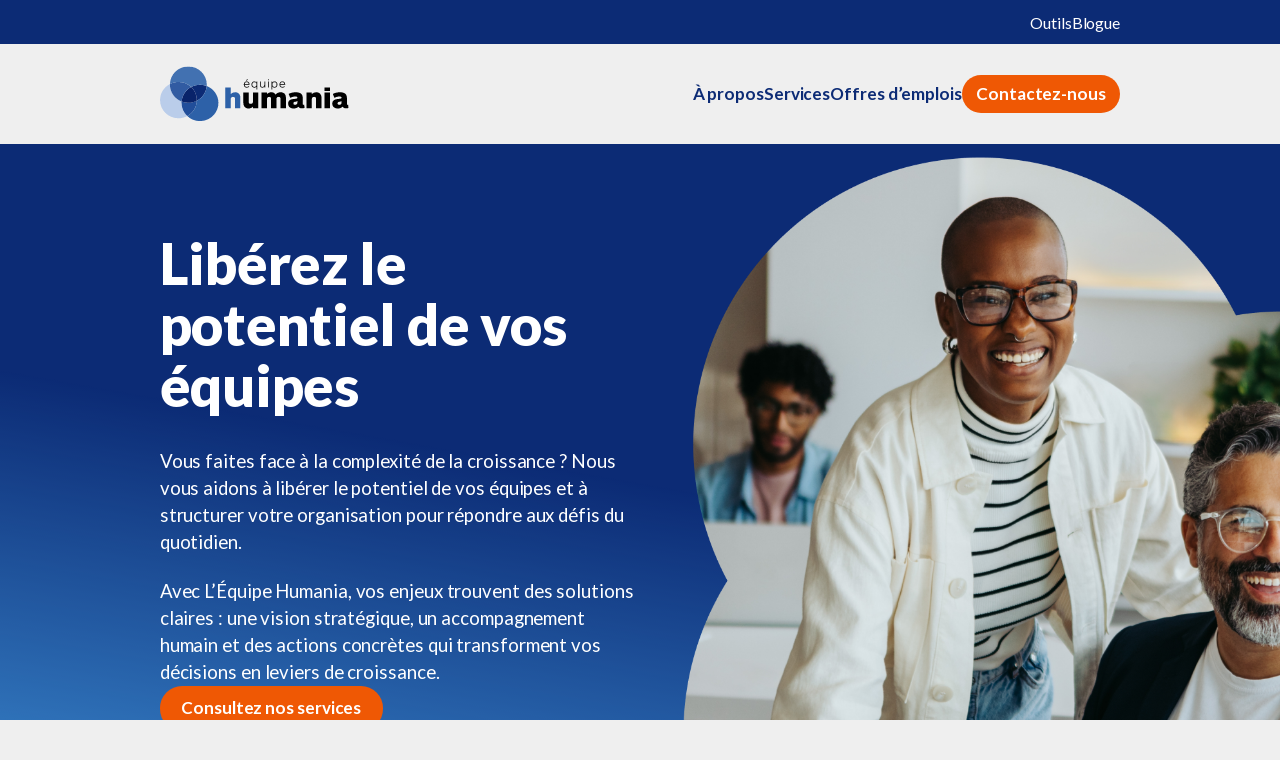

--- FILE ---
content_type: text/html; charset=UTF-8
request_url: https://humaniaressourceshumaines.com/
body_size: 14089
content:
<!doctype html>
<html lang="fr-CA">
<head><script>(function(w,i,g){w[g]=w[g]||[];if(typeof w[g].push=='function')w[g].push(i)})
(window,'AW-751988767','google_tags_first_party');</script><script async src="/zpq7/"></script>
			<script>
				window.dataLayer = window.dataLayer || [];
				function gtag(){dataLayer.push(arguments);}
				gtag('js', new Date());
				gtag('set', 'developer_id.dYzg1YT', true);
				gtag('config', 'AW-751988767');
			</script>
			

    <meta charset="UTF-8" />
	<meta http-equiv="Content-Type" content="text/html; charset=UTF-8" />
	<meta http-equiv="X-UA-Compatible" content="ie=edge">
	<meta name="viewport" content="width=device-width, initial-scale=1, shrink-to-fit=no">

	<style>

		html,
		body {

			/*
			 * Prevents horizontal scrolling without breaking
			 * position sticky.
			 */

			overflow-x: clip;
			overflow-y: visible;
		}

		img {

			/*
			 * Prevents images from getting too large when
			 * the main stylesheet is not loaded.
			 */

			display: block;
			max-width: 100%;
		}

	</style>

	<link rel="preconnect" href="https://fonts.googleapis.com">
	<link rel="preconnect" href="https://fonts.gstatic.com" crossorigin>
	<link rel="stylesheet" href="https://fonts.googleapis.com/css2?family=Lato:ital,wght@0,100;0,300;0,400;0,700;0,900;1,100;1,300;1,400;1,700;1,900&display=swap">

	<!-- Google Tag Manager -->
	<script>(function(w,d,s,l,i){w[l]=w[l]||[];w[l].push({'gtm.start': new Date().getTime(),event:'gtm.js'});var f=d.getElementsByTagName(s)[0], j=d.createElement(s),dl=l!='dataLayer'?'&l='+l:'';j.async=true;j.src= 'https://www.googletagmanager.com/gtm.js?id='+i+dl;f.parentNode.insertBefore(j,f); })(window,document,'script','dataLayer','GTM-WKC2LMQZ');</script>
	<!-- End Google Tag Manager -->

	<meta name='robots' content='noindex, nofollow' />
	<style>img:is([sizes="auto" i], [sizes^="auto," i]) { contain-intrinsic-size: 3000px 1500px }</style>
	
	<!-- This site is optimized with the Yoast SEO plugin v26.4 - https://yoast.com/wordpress/plugins/seo/ -->
	<title>Accueil - Humania</title>
	<meta property="og:locale" content="en-CA" />
	<meta property="og:type" content="website" />
	<meta property="og:title" content="Accueil - Humania" />
	<meta property="og:url" content="https://humaniaressourceshumaines.com/" />
	<meta property="og:site_name" content="Humania" />
	<meta property="article:modified_time" content="2025-11-21T14:08:39+00:00" />
	<meta name="twitter:card" content="summary_large_image" />
	<meta name="twitter:title" content="Accueil - Humania" />
	<script type="application/ld+json" class="yoast-schema-graph">{"@context":"https://schema.org","@graph":[{"@type":"WebPage","@id":"https://humaniaressourceshumaines.com/","url":"https://humaniaressourceshumaines.com/","name":"Accueil - Humania","isPartOf":{"@id":"https://humaniaressourceshumaines.com/#website"},"datePublished":"2025-10-17T17:51:01+00:00","dateModified":"2025-11-21T14:08:39+00:00","breadcrumb":{"@id":"https://humaniaressourceshumaines.com/#breadcrumb"},"inLanguage":"fr-CA","potentialAction":[{"@type":"ReadAction","target":["https://humaniaressourceshumaines.com/"]}]},{"@type":"BreadcrumbList","@id":"https://humaniaressourceshumaines.com/#breadcrumb","itemListElement":[{"@type":"ListItem","position":1,"name":"Home"}]},{"@type":"WebSite","@id":"https://humaniaressourceshumaines.com/#website","url":"https://humaniaressourceshumaines.com/","name":"Humania","description":"","potentialAction":[{"@type":"SearchAction","target":{"@type":"EntryPoint","urlTemplate":"https://humaniaressourceshumaines.com/?s={search_term_string}"},"query-input":{"@type":"PropertyValueSpecification","valueRequired":true,"valueName":"search_term_string"}}],"inLanguage":"fr-CA"}]}</script>
	<!-- / Yoast SEO plugin. -->


<style id='classic-theme-styles-inline-css' type='text/css'>
/*! This file is auto-generated */
.wp-block-button__link{color:#fff;background-color:#32373c;border-radius:9999px;box-shadow:none;text-decoration:none;padding:calc(.667em + 2px) calc(1.333em + 2px);font-size:1.125em}.wp-block-file__button{background:#32373c;color:#fff;text-decoration:none}
</style>
<style id='global-styles-inline-css' type='text/css'>
:root{--wp--preset--aspect-ratio--square: 1;--wp--preset--aspect-ratio--4-3: 4/3;--wp--preset--aspect-ratio--3-4: 3/4;--wp--preset--aspect-ratio--3-2: 3/2;--wp--preset--aspect-ratio--2-3: 2/3;--wp--preset--aspect-ratio--16-9: 16/9;--wp--preset--aspect-ratio--9-16: 9/16;--wp--preset--color--black: #000000;--wp--preset--color--cyan-bluish-gray: #abb8c3;--wp--preset--color--white: #ffffff;--wp--preset--color--pale-pink: #f78da7;--wp--preset--color--vivid-red: #cf2e2e;--wp--preset--color--luminous-vivid-orange: #ff6900;--wp--preset--color--luminous-vivid-amber: #fcb900;--wp--preset--color--light-green-cyan: #7bdcb5;--wp--preset--color--vivid-green-cyan: #00d084;--wp--preset--color--pale-cyan-blue: #8ed1fc;--wp--preset--color--vivid-cyan-blue: #0693e3;--wp--preset--color--vivid-purple: #9b51e0;--wp--preset--gradient--vivid-cyan-blue-to-vivid-purple: linear-gradient(135deg,rgba(6,147,227,1) 0%,rgb(155,81,224) 100%);--wp--preset--gradient--light-green-cyan-to-vivid-green-cyan: linear-gradient(135deg,rgb(122,220,180) 0%,rgb(0,208,130) 100%);--wp--preset--gradient--luminous-vivid-amber-to-luminous-vivid-orange: linear-gradient(135deg,rgba(252,185,0,1) 0%,rgba(255,105,0,1) 100%);--wp--preset--gradient--luminous-vivid-orange-to-vivid-red: linear-gradient(135deg,rgba(255,105,0,1) 0%,rgb(207,46,46) 100%);--wp--preset--gradient--very-light-gray-to-cyan-bluish-gray: linear-gradient(135deg,rgb(238,238,238) 0%,rgb(169,184,195) 100%);--wp--preset--gradient--cool-to-warm-spectrum: linear-gradient(135deg,rgb(74,234,220) 0%,rgb(151,120,209) 20%,rgb(207,42,186) 40%,rgb(238,44,130) 60%,rgb(251,105,98) 80%,rgb(254,248,76) 100%);--wp--preset--gradient--blush-light-purple: linear-gradient(135deg,rgb(255,206,236) 0%,rgb(152,150,240) 100%);--wp--preset--gradient--blush-bordeaux: linear-gradient(135deg,rgb(254,205,165) 0%,rgb(254,45,45) 50%,rgb(107,0,62) 100%);--wp--preset--gradient--luminous-dusk: linear-gradient(135deg,rgb(255,203,112) 0%,rgb(199,81,192) 50%,rgb(65,88,208) 100%);--wp--preset--gradient--pale-ocean: linear-gradient(135deg,rgb(255,245,203) 0%,rgb(182,227,212) 50%,rgb(51,167,181) 100%);--wp--preset--gradient--electric-grass: linear-gradient(135deg,rgb(202,248,128) 0%,rgb(113,206,126) 100%);--wp--preset--gradient--midnight: linear-gradient(135deg,rgb(2,3,129) 0%,rgb(40,116,252) 100%);--wp--preset--font-size--small: 13px;--wp--preset--font-size--medium: 20px;--wp--preset--font-size--large: 36px;--wp--preset--font-size--x-large: 42px;--wp--preset--spacing--20: 0.44rem;--wp--preset--spacing--30: 0.67rem;--wp--preset--spacing--40: 1rem;--wp--preset--spacing--50: 1.5rem;--wp--preset--spacing--60: 2.25rem;--wp--preset--spacing--70: 3.38rem;--wp--preset--spacing--80: 5.06rem;--wp--preset--shadow--natural: 6px 6px 9px rgba(0, 0, 0, 0.2);--wp--preset--shadow--deep: 12px 12px 50px rgba(0, 0, 0, 0.4);--wp--preset--shadow--sharp: 6px 6px 0px rgba(0, 0, 0, 0.2);--wp--preset--shadow--outlined: 6px 6px 0px -3px rgba(255, 255, 255, 1), 6px 6px rgba(0, 0, 0, 1);--wp--preset--shadow--crisp: 6px 6px 0px rgba(0, 0, 0, 1);}:where(.is-layout-flex){gap: 0.5em;}:where(.is-layout-grid){gap: 0.5em;}body .is-layout-flex{display: flex;}.is-layout-flex{flex-wrap: wrap;align-items: center;}.is-layout-flex > :is(*, div){margin: 0;}body .is-layout-grid{display: grid;}.is-layout-grid > :is(*, div){margin: 0;}:where(.wp-block-columns.is-layout-flex){gap: 2em;}:where(.wp-block-columns.is-layout-grid){gap: 2em;}:where(.wp-block-post-template.is-layout-flex){gap: 1.25em;}:where(.wp-block-post-template.is-layout-grid){gap: 1.25em;}.has-black-color{color: var(--wp--preset--color--black) !important;}.has-cyan-bluish-gray-color{color: var(--wp--preset--color--cyan-bluish-gray) !important;}.has-white-color{color: var(--wp--preset--color--white) !important;}.has-pale-pink-color{color: var(--wp--preset--color--pale-pink) !important;}.has-vivid-red-color{color: var(--wp--preset--color--vivid-red) !important;}.has-luminous-vivid-orange-color{color: var(--wp--preset--color--luminous-vivid-orange) !important;}.has-luminous-vivid-amber-color{color: var(--wp--preset--color--luminous-vivid-amber) !important;}.has-light-green-cyan-color{color: var(--wp--preset--color--light-green-cyan) !important;}.has-vivid-green-cyan-color{color: var(--wp--preset--color--vivid-green-cyan) !important;}.has-pale-cyan-blue-color{color: var(--wp--preset--color--pale-cyan-blue) !important;}.has-vivid-cyan-blue-color{color: var(--wp--preset--color--vivid-cyan-blue) !important;}.has-vivid-purple-color{color: var(--wp--preset--color--vivid-purple) !important;}.has-black-background-color{background-color: var(--wp--preset--color--black) !important;}.has-cyan-bluish-gray-background-color{background-color: var(--wp--preset--color--cyan-bluish-gray) !important;}.has-white-background-color{background-color: var(--wp--preset--color--white) !important;}.has-pale-pink-background-color{background-color: var(--wp--preset--color--pale-pink) !important;}.has-vivid-red-background-color{background-color: var(--wp--preset--color--vivid-red) !important;}.has-luminous-vivid-orange-background-color{background-color: var(--wp--preset--color--luminous-vivid-orange) !important;}.has-luminous-vivid-amber-background-color{background-color: var(--wp--preset--color--luminous-vivid-amber) !important;}.has-light-green-cyan-background-color{background-color: var(--wp--preset--color--light-green-cyan) !important;}.has-vivid-green-cyan-background-color{background-color: var(--wp--preset--color--vivid-green-cyan) !important;}.has-pale-cyan-blue-background-color{background-color: var(--wp--preset--color--pale-cyan-blue) !important;}.has-vivid-cyan-blue-background-color{background-color: var(--wp--preset--color--vivid-cyan-blue) !important;}.has-vivid-purple-background-color{background-color: var(--wp--preset--color--vivid-purple) !important;}.has-black-border-color{border-color: var(--wp--preset--color--black) !important;}.has-cyan-bluish-gray-border-color{border-color: var(--wp--preset--color--cyan-bluish-gray) !important;}.has-white-border-color{border-color: var(--wp--preset--color--white) !important;}.has-pale-pink-border-color{border-color: var(--wp--preset--color--pale-pink) !important;}.has-vivid-red-border-color{border-color: var(--wp--preset--color--vivid-red) !important;}.has-luminous-vivid-orange-border-color{border-color: var(--wp--preset--color--luminous-vivid-orange) !important;}.has-luminous-vivid-amber-border-color{border-color: var(--wp--preset--color--luminous-vivid-amber) !important;}.has-light-green-cyan-border-color{border-color: var(--wp--preset--color--light-green-cyan) !important;}.has-vivid-green-cyan-border-color{border-color: var(--wp--preset--color--vivid-green-cyan) !important;}.has-pale-cyan-blue-border-color{border-color: var(--wp--preset--color--pale-cyan-blue) !important;}.has-vivid-cyan-blue-border-color{border-color: var(--wp--preset--color--vivid-cyan-blue) !important;}.has-vivid-purple-border-color{border-color: var(--wp--preset--color--vivid-purple) !important;}.has-vivid-cyan-blue-to-vivid-purple-gradient-background{background: var(--wp--preset--gradient--vivid-cyan-blue-to-vivid-purple) !important;}.has-light-green-cyan-to-vivid-green-cyan-gradient-background{background: var(--wp--preset--gradient--light-green-cyan-to-vivid-green-cyan) !important;}.has-luminous-vivid-amber-to-luminous-vivid-orange-gradient-background{background: var(--wp--preset--gradient--luminous-vivid-amber-to-luminous-vivid-orange) !important;}.has-luminous-vivid-orange-to-vivid-red-gradient-background{background: var(--wp--preset--gradient--luminous-vivid-orange-to-vivid-red) !important;}.has-very-light-gray-to-cyan-bluish-gray-gradient-background{background: var(--wp--preset--gradient--very-light-gray-to-cyan-bluish-gray) !important;}.has-cool-to-warm-spectrum-gradient-background{background: var(--wp--preset--gradient--cool-to-warm-spectrum) !important;}.has-blush-light-purple-gradient-background{background: var(--wp--preset--gradient--blush-light-purple) !important;}.has-blush-bordeaux-gradient-background{background: var(--wp--preset--gradient--blush-bordeaux) !important;}.has-luminous-dusk-gradient-background{background: var(--wp--preset--gradient--luminous-dusk) !important;}.has-pale-ocean-gradient-background{background: var(--wp--preset--gradient--pale-ocean) !important;}.has-electric-grass-gradient-background{background: var(--wp--preset--gradient--electric-grass) !important;}.has-midnight-gradient-background{background: var(--wp--preset--gradient--midnight) !important;}.has-small-font-size{font-size: var(--wp--preset--font-size--small) !important;}.has-medium-font-size{font-size: var(--wp--preset--font-size--medium) !important;}.has-large-font-size{font-size: var(--wp--preset--font-size--large) !important;}.has-x-large-font-size{font-size: var(--wp--preset--font-size--x-large) !important;}
:where(.wp-block-post-template.is-layout-flex){gap: 1.25em;}:where(.wp-block-post-template.is-layout-grid){gap: 1.25em;}
:where(.wp-block-columns.is-layout-flex){gap: 2em;}:where(.wp-block-columns.is-layout-grid){gap: 2em;}
:root :where(.wp-block-pullquote){font-size: 1.5em;line-height: 1.6;}
</style>
<link rel='stylesheet' id='contact-form-7-css' href='https://humaniaressourceshumaines.com/wp-content/plugins/contact-form-7/includes/css/styles.css?ver=6.1.3' type='text/css' media='all' />
<style id='cortex/header-front-inline-css' type='text/css'>
.header-front{--color-text:var(--color-white);--color-stroke:var(--color-white);--color-border:var(--color-white);position:relative;display:flex;flex-direction:column;align-items:stretch;justify-content:flex-start;background:var(--color-blue)}.header-front.block{margin:0}.header-front-background{position:absolute;top:0;left:0;right:0;bottom:0;display:flex;flex-direction:column;align-items:stretch;justify-content:flex-start;overflow:hidden;background:linear-gradient(190deg,transparent,transparent 50%,#3986cc)}@media (max-width:768px){.header-front-background{display:none}}.header-front-background .container{position:relative;display:flex;flex-direction:column;align-items:flex-start;justify-content:flex-start;height:100%;padding:0}.header-front-background .image{flex:none;height:100%;margin:0;margin-left:calc(50% + ((36px + 12 * ((100vw - 376px) / 1544)) - .1px));width:auto}.header-front-background .image .frame{height:100%;width:auto}.header-front-background .image img{height:100%;max-width:none;object-fit:cover;object-position:center left;width:auto}.header-front-foreground{position:relative;display:flex;flex-direction:column;align-items:stretch;justify-content:center;padding:0;padding-top:calc((75px + 25 * ((100vw - 376px) / 1544)) - .1px);padding-bottom:calc((75px + 25 * ((100vw - 376px) / 1544)) - .1px)}.header-front-foreground .container,.header-front-main{display:flex;flex-direction:column;align-items:stretch;justify-content:flex-start}.header-front-main{position:relative;row-gap:calc((36px + 12 * ((100vw - 376px) / 1544)) - .1px);column-gap:calc((36px + 12 * ((100vw - 376px) / 1544)) - .1px);padding:0;padding-right:50%}@media (max-width:768px){.header-front-main{padding:0}}.header-front-content{color:var(--color-text);font-weight:400;font-family:Lato,Sans-Serif;font-size:calc((20px + 3 * ((100vw - 1921px) / 1919)) - .1px);letter-spacing:-.005em}@media (max-width:1920px){.header-front-content{font-size:calc((17px + 3 * ((100vw - 376px) / 1544)) - .1px)}}
</style>
<style id='cortex/service-list-inline-css' type='text/css'>
.service-list{position:relative}.service-list,.service-list .container{display:flex;flex-direction:column;align-items:stretch;justify-content:flex-start}.service-list .container{row-gap:calc((60px + 20 * ((100vw - 376px) / 1544)) - .1px);column-gap:calc((60px + 20 * ((100vw - 376px) / 1544)) - .1px)}.service-list-content{position:relative;display:grid;grid-template-columns:repeat(3,minmax(0,1fr));row-gap:calc((27px + 9 * ((100vw - 376px) / 1544)) - .1px);column-gap:calc((27px + 9 * ((100vw - 376px) / 1544)) - .1px)}@media (max-width:1024px){.service-list-content{grid-template-columns:repeat(2,minmax(0,1fr))}}@media (max-width:768px){.service-list-content{grid-template-columns:repeat(1,minmax(0,1fr))}}
</style>
<style id='cortex/partner-list-inline-css' type='text/css'>
.partner-list{border-radius:calc((24px + 8 * ((100vw - 376px) / 1544)) - .1px);overflow:hidden;background:var(--color-white)}.partner-list,.partner-list .container{position:relative;display:flex;flex-direction:column;align-items:stretch;justify-content:flex-start}.partner-list .container{row-gap:calc((48px + 16 * ((100vw - 376px) / 1544)) - .1px);column-gap:calc((48px + 16 * ((100vw - 376px) / 1544)) - .1px);padding:0;padding-top:calc((75px + 25 * ((100vw - 376px) / 1544)) - .1px);padding-bottom:calc((75px + 25 * ((100vw - 376px) / 1544)) - .1px)}.partner-list.block{margin:0}.partner-list-body{position:relative;display:grid;grid-template-columns:repeat(2,minmax(0,1fr));row-gap:calc((48px + 16 * ((100vw - 376px) / 1544)) - .1px);column-gap:calc((48px + 16 * ((100vw - 376px) / 1544)) - .1px)}@media (max-width:768px){.partner-list-body{grid-template-columns:repeat(1,minmax(0,1fr))}}.partner-list-foot{position:relative;display:flex;flex-direction:row;align-items:center;justify-content:flex-start;row-gap:calc((36px + 12 * ((100vw - 376px) / 1544)) - .1px);column-gap:calc((36px + 12 * ((100vw - 376px) / 1544)) - .1px);border-top:2px solid var(--color-orange);padding:0;padding-top:calc((48px + 16 * ((100vw - 376px) / 1544)) - .1px)}@media (max-width:768px){.partner-list-foot{display:flex;flex-direction:column;align-items:stretch;justify-content:flex-start}}.partner-list-content{color:var(--color-text);font-weight:400;font-family:Lato,Sans-Serif;font-size:calc((20px + 3 * ((100vw - 1921px) / 1919)) - .1px);letter-spacing:-.005em}@media (max-width:1920px){.partner-list-content{font-size:calc((17px + 3 * ((100vw - 376px) / 1544)) - .1px)}}.partner-list-logo-title{position:relative;display:flex;flex:0 1 auto;min-width:0;max-width:100%;min-height:0;max-height:100%;width:35%}@media (max-width:768px){.partner-list-logo-title{width:100%}}.partner-list-logo-items{position:relative;display:flex;flex:0 1 auto;min-width:0;max-width:100%;min-height:0;max-height:100%;flex-direction:row;align-items:center;justify-content:flex-start;overflow:hidden;width:65%}@media (max-width:768px){.partner-list-logo-items{width:100%}}.partner-list-logo-items:before{left:0;background:linear-gradient(90deg,#fff,hsla(0,0%,100%,0))}.partner-list-logo-items:after,.partner-list-logo-items:before{content:"";display:block;z-index:5;position:absolute;top:0;bottom:0;width:calc((18px + 6 * ((100vw - 376px) / 1544)) - .1px)}.partner-list-logo-items:after{right:0;background:linear-gradient(270deg,#fff,hsla(0,0%,100%,0))}.partner-list-logo-items-content{position:relative;display:flex;flex:none;flex-direction:row;align-items:center;justify-content:flex-start;animation-name:partner-list-logo-items-marquee-animation;animation-duration:var(--duration);animation-timing-function:linear;animation-iteration-count:infinite}@keyframes partner-list-logo-items-marquee-animation{to{transform:translateX(-100%)}}
</style>
<style id='cortex/article-recent-inline-css' type='text/css'>
.article-recent{position:relative}.article-recent,.article-recent .container{display:flex;flex-direction:column;align-items:stretch;justify-content:flex-start}.article-recent .container{row-gap:calc((60px + 20 * ((100vw - 376px) / 1544)) - .1px);column-gap:calc((60px + 20 * ((100vw - 376px) / 1544)) - .1px)}.article-recent-head{position:relative;display:flex;flex-direction:row;align-items:flex-start;justify-content:space-between;row-gap:calc((18px + 6 * ((100vw - 376px) / 1544)) - .1px);column-gap:calc((18px + 6 * ((100vw - 376px) / 1544)) - .1px)}.article-recent-content{position:relative;display:grid;grid-template-columns:repeat(3,minmax(0,1fr));row-gap:calc((27px + 9 * ((100vw - 376px) / 1544)) - .1px);column-gap:calc((27px + 9 * ((100vw - 376px) / 1544)) - .1px)}@media (max-width:1024px){.article-recent-content{grid-template-columns:repeat(2,minmax(0,1fr))}}@media (max-width:768px){.article-recent-content{grid-template-columns:repeat(1,minmax(0,1fr))}}
</style>
<style id='cortex/cta-inline-css' type='text/css'>
.cta{--color-text:var(--color-white);position:relative;display:flex;flex-direction:column;align-items:stretch;justify-content:flex-start;border-radius:calc((24px + 8 * ((100vw - 376px) / 1544)) - .1px);overflow:hidden;border-bottom-left-radius:0;border-bottom-right-radius:0;background:var(--color-blue)}.cta.block{margin:0}.cta-background{position:absolute;top:0;left:0;right:0;bottom:0;background:linear-gradient(to bottom right,#569ce0,transparent 40%),linear-gradient(to bottom left,#8e9ec8,transparent 40%)}.cta-foreground{position:relative;display:flex;flex-direction:column;align-items:stretch;justify-content:flex-start}.cta-foreground .container{display:flex;flex-direction:column;align-items:center;justify-content:center;row-gap:calc((36px + 12 * ((100vw - 376px) / 1544)) - .1px);column-gap:calc((36px + 12 * ((100vw - 376px) / 1544)) - .1px);padding-top:calc((150px + 50 * ((100vw - 376px) / 1544)) - .1px);padding-bottom:calc((37.5px + 12.5 * ((100vw - 376px) / 1544)) - .1px)}.cta-callout,.cta-content{color:var(--color-text);font-weight:400;font-family:Lato,Sans-Serif;font-size:calc((20px + 3 * ((100vw - 1921px) / 1919)) - .1px);letter-spacing:-.005em}@media (max-width:1920px){.cta-callout,.cta-content{font-size:calc((17px + 3 * ((100vw - 376px) / 1544)) - .1px)}}.cta-content{text-align:center}.cta-content .h1,.cta-content .h2,.cta-content h1,.cta-content h2{color:var(--color-text);font-weight:900;font-family:Lato,Sans-Serif;font-size:calc((60px + 9 * ((100vw - 1921px) / 1919)) - .1px);letter-spacing:-.005em}@media (max-width:1920px){.cta-content .h1,.cta-content .h2,.cta-content h1,.cta-content h2{font-size:calc((51px + 9 * ((100vw - 376px) / 1544)) - .1px)}}.cta-image{pointer-events:none}
</style>
<link rel='stylesheet' id='theme/main-css' href='https://humaniaressourceshumaines.com/wp-content/themes/humania/dist/styles/main.css?ver=1761913952' type='text/css' media='all' />
<link rel="https://api.w.org/" href="https://humaniaressourceshumaines.com/wp-json/" /><link rel="alternate" title="JSON" type="application/json" href="https://humaniaressourceshumaines.com/wp-json/wp/v2/pages/103" /><link rel="EditURI" type="application/rsd+xml" title="RSD" href="https://humaniaressourceshumaines.com/xmlrpc.php?rsd" />
<link rel='shortlink' href='https://humaniaressourceshumaines.com/' />
<link rel="icon" href="https://humaniaressourceshumaines.com/wp-content/uploads/2025/11/cropped-favicon-1-150x150.jpg" sizes="32x32" />
<link rel="icon" href="https://humaniaressourceshumaines.com/wp-content/uploads/2025/11/cropped-favicon-1-300x300.jpg" sizes="192x192" />
<link rel="apple-touch-icon" href="https://humaniaressourceshumaines.com/wp-content/uploads/2025/11/cropped-favicon-1-300x300.jpg" />
<meta name="msapplication-TileImage" content="https://humaniaressourceshumaines.com/wp-content/uploads/2025/11/cropped-favicon-1-300x300.jpg" />


</head>
<body class="home wp-singular page-template-default page page-id-103 wp-theme-humania">

	<noscript><iframe src="https://www.googletagmanager.com/ns.html?id=GTM-WKC2LMQZ" height="0" width="0" style="display:none;visibility:hidden"></iframe></noscript>

	

	<div class="main-layout">

		
	<header class="main-layout-header">

		<div class="main-layout-header-head">
			<div class="container">
				<div class="main-layout-header-menu">
					<div class="main-layout-header-secondary-menu">
						<ul id="menu-menu-dentete-secondaire" class="menu"><li id="menu-item-158" class="menu-item menu-item-type-post_type menu-item-object-page menu-item-158"><a href="https://humaniaressourceshumaines.com/outils-et-ressources/">Outils</a></li>
<li id="menu-item-157" class="menu-item menu-item-type-post_type menu-item-object-page menu-item-157"><a href="https://humaniaressourceshumaines.com/blogue/">Blogue</a></li>
</ul>
					</div>
				</div>
			</div>
		</div>

		<div class="main-layout-header-body">
			<div class="container">

				<div class="main-layout-header-logo">
					<a href="https://humaniaressourceshumaines.com">
						<img alt="Humania" src="https://humaniaressourceshumaines.com/wp-content/themes/humania/dist/images/logo.svg">
					</a>
				</div>

				<div class="main-layout-header-menu">

					<div class="main-layout-header-primary-menu">
						<ul id="menu-menu-dentete-principal" class="menu"><li id="menu-item-156" class="menu-item menu-item-type-post_type menu-item-object-page menu-item-156"><a href="https://humaniaressourceshumaines.com/a-propos/">À propos</a></li>
<li id="menu-item-155" class="menu-item menu-item-type-post_type menu-item-object-page menu-item-155"><a href="https://humaniaressourceshumaines.com/services/">Services</a></li>
<li id="menu-item-318" class="menu-item menu-item-type-post_type menu-item-object-page menu-item-318"><a href="https://humaniaressourceshumaines.com/offres-demplois/">Offres d’emplois</a></li>
<li id="menu-item-153" class="button menu-item menu-item-type-post_type menu-item-object-page menu-item-153"><a href="https://humaniaressourceshumaines.com/contact/">Contactez-nous</a></li>
</ul>
					</div>

					<div class="main-layout-header-menu-toggle">
						<div class="main-layout-header-menu-toggle-icon">
							<div class="main-layout-header-menu-toggle-line"></div>
							<div class="main-layout-header-menu-toggle-line"></div>
							<div class="main-layout-header-menu-toggle-line"></div>
						</div>
					</div>

				</div>

			</div>
		</div>

	</header>


		<main class="main-layout-content">
				<article class="page page-page" id="page-103">
		<section id="block-69207265516de" class="block header-front">

	<div class="header-front-background">
		<div class="container">
			<div class="image image--normal ">
					<div class="frame">
						<img decoding="async" alt="" src="https://humaniaressourceshumaines.com/wp-content/uploads/2025/10/Image_Header_Accueil_2.png" srcset="https://humaniaressourceshumaines.com/wp-content/uploads/2025/10/Image_Header_Accueil_2.png 1375w,https://humaniaressourceshumaines.com/wp-content/uploads/2025/10/Image_Header_Accueil_2-1024x0-c-default.png 1024w,https://humaniaressourceshumaines.com/wp-content/uploads/2025/10/Image_Header_Accueil_2-768x0-c-default.png 768w,https://humaniaressourceshumaines.com/wp-content/uploads/2025/10/Image_Header_Accueil_2-575x0-c-default.png 575w" width="1375" height="1050" srcset="https://humaniaressourceshumaines.com/wp-content/uploads/2025/10/Image_Header_Accueil_2.png 1375w,https://humaniaressourceshumaines.com/wp-content/uploads/2025/10/Image_Header_Accueil_2-1024x0-c-default.png 1024w,https://humaniaressourceshumaines.com/wp-content/uploads/2025/10/Image_Header_Accueil_2-768x0-c-default.png 768w,https://humaniaressourceshumaines.com/wp-content/uploads/2025/10/Image_Header_Accueil_2-575x0-c-default.png 575w" loading="lazy">
					</div>
				</div>
		</div>
	</div>

	<div class="header-front-foreground">

		<div class="container">

			<div class="header-front-main">

				<div class="header-front-body">
					<div class="header-front-content wysiwyg">
						<h1>Libérez le potentiel de vos équipes</h1>
<p>Vous faites face à la complexité de la croissance ? Nous vous aidons à libérer le potentiel de vos équipes et à structurer votre organisation pour répondre aux défis du quotidien.</p>
<p>Avec L&rsquo;Équipe Humania, vos enjeux trouvent des solutions claires : une vision stratégique, un accompagnement humain et des actions concrètes qui transforment vos décisions en leviers de croissance.</p>

					</div>
				</div>

				<div class="header-front-foot">
					<div class="header-front-callout">
						

			<a class="button" href="https://humaniaressourceshumaines.com/services/" >
				<span class="button-label">Consultez nos services</span>
			</a>
					</div>
				</div>

			</div>

		</div>

	</div>

</section>

<section id="block-69207265516f6" class="block service-list block--padded">
	<div class="container">

					<div class="service-list-head">
				<div class="service-list-heading wysiwyg">
					<h2>Nos services</h2>

				</div>
			</div>
		
					<div class="service-list-body">
				<div class="service-list-content">
					<div class="service-item item">

	<div class="service-item-head">
		<div class="service-item-image">
			<div class="image image--normal ">
					<div class="frame">
						<img decoding="async" alt="" src="https://humaniaressourceshumaines.com/wp-content/uploads/2025/10/Service_Accompagnement.svg" width="131" height="132" loading="lazy">
					</div>
				</div>
		</div>
	</div>

	<div class="service-item-body">
		<div class="service-item-heading"><h3>Accompagnement stratégique et gouvernance entrepreneuriale</h3></div>
		<div class="service-item-content wysiwyg">
			<p>Sortez du flou et avancez avec<br />
une vision claire. Nous vous<br />
aidons à mettre de l’ordre dans<br />
vos rôles, vos décisions et votre gouvernance pour gagner en<br />
confiance et en traction.</p>

		</div>
	</div>

	<div class="service-item-foot">
		<a class="button" href="https://humaniaressourceshumaines.com/service/accompagnement-strategique-et-gouvernance-entrepreneuriale/">Explorer</a>
	</div>

</div><div class="service-item item">

	<div class="service-item-head">
		<div class="service-item-image">
			<div class="image image--normal ">
					<div class="frame">
						<img decoding="async" alt="" src="https://humaniaressourceshumaines.com/wp-content/uploads/2025/10/Service_Pratiques.svg" width="138" height="132" loading="lazy">
					</div>
				</div>
		</div>
	</div>

	<div class="service-item-body">
		<div class="service-item-heading"><h3>Pratiques RH  et optimisation opérationnelle</h3></div>
		<div class="service-item-content wysiwyg">
			<p>Libérez-vous de la charge mentale RH. Grâce à l’impartition ou à des mandats structurants, vos pratiques deviennent claires, conformes et performantes.</p>

		</div>
	</div>

	<div class="service-item-foot">
		<a class="button" href="https://humaniaressourceshumaines.com/service/pratiques-rh-et-optimisation-operationnelle/">Explorer</a>
	</div>

</div><div class="service-item item">

	<div class="service-item-head">
		<div class="service-item-image">
			<div class="image image--normal ">
					<div class="frame">
						<img decoding="async" alt="" src="https://humaniaressourceshumaines.com/wp-content/uploads/2025/10/Service_Leadership.svg" width="117" height="132" loading="lazy">
					</div>
				</div>
		</div>
	</div>

	<div class="service-item-body">
		<div class="service-item-heading"><h3>Leadership et développement des gestionnaires</h3></div>
		<div class="service-item-content wysiwyg">
			<p>Des gestionnaires plus solides, donc des équipes plus mobilisées. Nous renforçons vos leaders pour qu’ils prennent de meilleures décisions, délèguent efficacement et créent un climat de confiance.</p>

		</div>
	</div>

	<div class="service-item-foot">
		<a class="button" href="https://humaniaressourceshumaines.com/service/leadership-et-developpement-des-gestionnaires/">Explorer</a>
	</div>

</div><div class="service-item item">

	<div class="service-item-head">
		<div class="service-item-image">
			<div class="image image--normal ">
					<div class="frame">
						<img decoding="async" alt="" src="https://humaniaressourceshumaines.com/wp-content/uploads/2025/10/Service_Recrutement.svg" width="132" height="132" loading="lazy">
					</div>
				</div>
		</div>
	</div>

	<div class="service-item-body">
		<div class="service-item-heading"><h3>Recrutement, expérience employé &#038; marque employeur</h3></div>
		<div class="service-item-content wysiwyg">
			<p>Attirez et retenez les bons talents, même en contexte de pénurie. Nous structurons une expérience employé cohérente et une marque employeur qui donne envie de rester.</p>

		</div>
	</div>

	<div class="service-item-foot">
		<a class="button" href="https://humaniaressourceshumaines.com/service/recrutement-experience-employe-marque-employeur/">Explorer</a>
	</div>

</div><div class="service-item item">

	<div class="service-item-head">
		<div class="service-item-image">
			<div class="image image--normal ">
					<div class="frame">
						<img decoding="async" alt="" src="https://humaniaressourceshumaines.com/wp-content/uploads/2025/10/Service_Formations.svg" width="155" height="133" loading="lazy">
					</div>
				</div>
		</div>
	</div>

	<div class="service-item-body">
		<div class="service-item-heading"><h3>Formations</h3></div>
		<div class="service-item-content wysiwyg">
			<p>Gagnez en autonomie grâce à des formations pratiques et adaptées. Vos gestionnaires repartent outillés pour agir dès demain sur le leadership, la mobilisation et la performance.</p>

		</div>
	</div>

	<div class="service-item-foot">
		<a class="button" href="https://humaniaressourceshumaines.com/service/formations/">Explorer</a>
	</div>

</div>
				</div>
			</div>
		
	</div>
</section>

<section id="block-69207265538cf" class="block partner-list">
	<div class="container">

		<div class="partner-list-body">
			<div class="partner-list-heading wysiwyg"><h2>Depuis 2003,<br />
par des entrepreneurs<br />
pour des entrepreneurs.</h2>
</div>
			<div class="partner-list-content wysiwyg"><p>Nous savons que chaque décision RH a un impact direct sur vos résultats d’affaires. C’est pourquoi nous intervenons avec clarté, rigueur et adaptabilité, en respectant votre rythme et vos priorités. Notre mission : vous aider à bâtir une organisation claire, autonome et performante, capable de croître durablement sans dépendre de vous au quotidien.</p>
</div>
		</div>

		<div class="partner-list-foot">
			<div class="partner-list-logo-title"><h3>Des entreprises qui nous font<br />
confiance depuis plus de 20 ans</h3>
</div>
			<div class="partner-list-logo-items">
				<div class="partner-list-logo-items-content">
					<div class="partner-item item">
	<div class="partner-item-image">
		<div class="image image--normal ">
					<div class="frame">
						<img decoding="async" alt="" src="https://humaniaressourceshumaines.com/wp-content/uploads/2025/10/Logo_CarbonLeo.png" srcset="https://humaniaressourceshumaines.com/wp-content/uploads/2025/10/Logo_CarbonLeo.png 1434w,https://humaniaressourceshumaines.com/wp-content/uploads/2025/10/Logo_CarbonLeo-1024x0-c-default.png 1024w,https://humaniaressourceshumaines.com/wp-content/uploads/2025/10/Logo_CarbonLeo-768x0-c-default.png 768w,https://humaniaressourceshumaines.com/wp-content/uploads/2025/10/Logo_CarbonLeo-575x0-c-default.png 575w" width="1434" height="210" srcset="https://humaniaressourceshumaines.com/wp-content/uploads/2025/10/Logo_CarbonLeo.png 1434w,https://humaniaressourceshumaines.com/wp-content/uploads/2025/10/Logo_CarbonLeo-1024x0-c-default.png 1024w,https://humaniaressourceshumaines.com/wp-content/uploads/2025/10/Logo_CarbonLeo-768x0-c-default.png 768w,https://humaniaressourceshumaines.com/wp-content/uploads/2025/10/Logo_CarbonLeo-575x0-c-default.png 575w" loading="lazy">
					</div>
				</div>
	</div>
</div><div class="partner-item item">
	<div class="partner-item-image">
		<div class="image image--normal ">
					<div class="frame">
						<img decoding="async" alt="" src="https://humaniaressourceshumaines.com/wp-content/uploads/2025/10/Logo_Ceimia.png" srcset="https://humaniaressourceshumaines.com/wp-content/uploads/2025/10/Logo_Ceimia.png 497w" width="497" height="200" srcset="https://humaniaressourceshumaines.com/wp-content/uploads/2025/10/Logo_Ceimia.png 497w" loading="lazy">
					</div>
				</div>
	</div>
</div><div class="partner-item item">
	<div class="partner-item-image">
		<div class="image image--normal ">
					<div class="frame">
						<img decoding="async" alt="" src="https://humaniaressourceshumaines.com/wp-content/uploads/2025/10/Logo_CTA.png" srcset="https://humaniaressourceshumaines.com/wp-content/uploads/2025/10/Logo_CTA.png 1581w,https://humaniaressourceshumaines.com/wp-content/uploads/2025/10/Logo_CTA-1024x0-c-default.png 1024w,https://humaniaressourceshumaines.com/wp-content/uploads/2025/10/Logo_CTA-768x0-c-default.png 768w,https://humaniaressourceshumaines.com/wp-content/uploads/2025/10/Logo_CTA-575x0-c-default.png 575w" width="1581" height="300" srcset="https://humaniaressourceshumaines.com/wp-content/uploads/2025/10/Logo_CTA.png 1581w,https://humaniaressourceshumaines.com/wp-content/uploads/2025/10/Logo_CTA-1024x0-c-default.png 1024w,https://humaniaressourceshumaines.com/wp-content/uploads/2025/10/Logo_CTA-768x0-c-default.png 768w,https://humaniaressourceshumaines.com/wp-content/uploads/2025/10/Logo_CTA-575x0-c-default.png 575w" loading="lazy">
					</div>
				</div>
	</div>
</div><div class="partner-item item">
	<div class="partner-item-image">
		<div class="image image--normal ">
					<div class="frame">
						<img decoding="async" alt="" src="https://humaniaressourceshumaines.com/wp-content/uploads/2025/10/Logo_Daceli.png" srcset="https://humaniaressourceshumaines.com/wp-content/uploads/2025/10/Logo_Daceli.png 771w,https://humaniaressourceshumaines.com/wp-content/uploads/2025/10/Logo_Daceli-768x0-c-default.png 768w,https://humaniaressourceshumaines.com/wp-content/uploads/2025/10/Logo_Daceli-575x0-c-default.png 575w" width="771" height="200" srcset="https://humaniaressourceshumaines.com/wp-content/uploads/2025/10/Logo_Daceli.png 771w,https://humaniaressourceshumaines.com/wp-content/uploads/2025/10/Logo_Daceli-768x0-c-default.png 768w,https://humaniaressourceshumaines.com/wp-content/uploads/2025/10/Logo_Daceli-575x0-c-default.png 575w" loading="lazy">
					</div>
				</div>
	</div>
</div><div class="partner-item item">
	<div class="partner-item-image">
		<div class="image image--normal ">
					<div class="frame">
						<img decoding="async" alt="" src="https://humaniaressourceshumaines.com/wp-content/uploads/2025/10/Logo_Feneotech.png" srcset="https://humaniaressourceshumaines.com/wp-content/uploads/2025/10/Logo_Feneotech.png 1299w,https://humaniaressourceshumaines.com/wp-content/uploads/2025/10/Logo_Feneotech-1024x0-c-default.png 1024w,https://humaniaressourceshumaines.com/wp-content/uploads/2025/10/Logo_Feneotech-768x0-c-default.png 768w,https://humaniaressourceshumaines.com/wp-content/uploads/2025/10/Logo_Feneotech-575x0-c-default.png 575w" width="1299" height="200" srcset="https://humaniaressourceshumaines.com/wp-content/uploads/2025/10/Logo_Feneotech.png 1299w,https://humaniaressourceshumaines.com/wp-content/uploads/2025/10/Logo_Feneotech-1024x0-c-default.png 1024w,https://humaniaressourceshumaines.com/wp-content/uploads/2025/10/Logo_Feneotech-768x0-c-default.png 768w,https://humaniaressourceshumaines.com/wp-content/uploads/2025/10/Logo_Feneotech-575x0-c-default.png 575w" loading="lazy">
					</div>
				</div>
	</div>
</div><div class="partner-item item">
	<div class="partner-item-image">
		<div class="image image--normal ">
					<div class="frame">
						<img decoding="async" alt="" src="https://humaniaressourceshumaines.com/wp-content/uploads/2025/10/Logo_GMS.png" srcset="https://humaniaressourceshumaines.com/wp-content/uploads/2025/10/Logo_GMS.png 320w" width="320" height="46" srcset="https://humaniaressourceshumaines.com/wp-content/uploads/2025/10/Logo_GMS.png 320w" loading="lazy">
					</div>
				</div>
	</div>
</div><div class="partner-item item">
	<div class="partner-item-image">
		<div class="image image--normal ">
					<div class="frame">
						<img decoding="async" alt="" src="https://humaniaressourceshumaines.com/wp-content/uploads/2025/10/Logo_Mission_Old_Brewery.png" srcset="https://humaniaressourceshumaines.com/wp-content/uploads/2025/10/Logo_Mission_Old_Brewery.png 784w,https://humaniaressourceshumaines.com/wp-content/uploads/2025/10/Logo_Mission_Old_Brewery-768x0-c-default.png 768w,https://humaniaressourceshumaines.com/wp-content/uploads/2025/10/Logo_Mission_Old_Brewery-575x0-c-default.png 575w" width="784" height="200" srcset="https://humaniaressourceshumaines.com/wp-content/uploads/2025/10/Logo_Mission_Old_Brewery.png 784w,https://humaniaressourceshumaines.com/wp-content/uploads/2025/10/Logo_Mission_Old_Brewery-768x0-c-default.png 768w,https://humaniaressourceshumaines.com/wp-content/uploads/2025/10/Logo_Mission_Old_Brewery-575x0-c-default.png 575w" loading="lazy">
					</div>
				</div>
	</div>
</div><div class="partner-item item">
	<div class="partner-item-image">
		<div class="image image--normal ">
					<div class="frame">
						<img decoding="async" alt="" src="https://humaniaressourceshumaines.com/wp-content/uploads/2025/11/TD_JD-JLD_GT_combine-scaled.png" srcset="https://humaniaressourceshumaines.com/wp-content/uploads/2025/11/TD_JD-JLD_GT_combine-scaled.png 2560w,https://humaniaressourceshumaines.com/wp-content/uploads/2025/11/TD_JD-JLD_GT_combine-scaled-1024x0-c-default.png 1024w,https://humaniaressourceshumaines.com/wp-content/uploads/2025/11/TD_JD-JLD_GT_combine-scaled-768x0-c-default.png 768w,https://humaniaressourceshumaines.com/wp-content/uploads/2025/11/TD_JD-JLD_GT_combine-scaled-575x0-c-default.png 575w" width="2560" height="366" srcset="https://humaniaressourceshumaines.com/wp-content/uploads/2025/11/TD_JD-JLD_GT_combine-scaled.png 2560w,https://humaniaressourceshumaines.com/wp-content/uploads/2025/11/TD_JD-JLD_GT_combine-scaled-1024x0-c-default.png 1024w,https://humaniaressourceshumaines.com/wp-content/uploads/2025/11/TD_JD-JLD_GT_combine-scaled-768x0-c-default.png 768w,https://humaniaressourceshumaines.com/wp-content/uploads/2025/11/TD_JD-JLD_GT_combine-scaled-575x0-c-default.png 575w" loading="lazy">
					</div>
				</div>
	</div>
</div><div class="partner-item item">
	<div class="partner-item-image">
		<div class="image image--normal ">
					<div class="frame">
						<img decoding="async" alt="" src="https://humaniaressourceshumaines.com/wp-content/uploads/2025/11/L_GrCloutier_Officiel_FR_RGB_v1-3-e1763733918967.png" srcset="https://humaniaressourceshumaines.com/wp-content/uploads/2025/11/L_GrCloutier_Officiel_FR_RGB_v1-3-e1763733918967.png 1170w,https://humaniaressourceshumaines.com/wp-content/uploads/2025/11/L_GrCloutier_Officiel_FR_RGB_v1-3-e1763733918967-1024x0-c-default.png 1024w,https://humaniaressourceshumaines.com/wp-content/uploads/2025/11/L_GrCloutier_Officiel_FR_RGB_v1-3-e1763733918967-768x0-c-default.png 768w,https://humaniaressourceshumaines.com/wp-content/uploads/2025/11/L_GrCloutier_Officiel_FR_RGB_v1-3-e1763733918967-575x0-c-default.png 575w" width="1170" height="360" srcset="https://humaniaressourceshumaines.com/wp-content/uploads/2025/11/L_GrCloutier_Officiel_FR_RGB_v1-3-e1763733918967.png 1170w,https://humaniaressourceshumaines.com/wp-content/uploads/2025/11/L_GrCloutier_Officiel_FR_RGB_v1-3-e1763733918967-1024x0-c-default.png 1024w,https://humaniaressourceshumaines.com/wp-content/uploads/2025/11/L_GrCloutier_Officiel_FR_RGB_v1-3-e1763733918967-768x0-c-default.png 768w,https://humaniaressourceshumaines.com/wp-content/uploads/2025/11/L_GrCloutier_Officiel_FR_RGB_v1-3-e1763733918967-575x0-c-default.png 575w" loading="lazy">
					</div>
				</div>
	</div>
</div><div class="partner-item item">
	<div class="partner-item-image">
		<div class="image image--normal ">
					<div class="frame">
						<img decoding="async" alt="" src="https://humaniaressourceshumaines.com/wp-content/uploads/2025/11/logo_HTA-e1763734114556.png" srcset="https://humaniaressourceshumaines.com/wp-content/uploads/2025/11/logo_HTA-e1763734114556.png 568w" width="568" height="230" srcset="https://humaniaressourceshumaines.com/wp-content/uploads/2025/11/logo_HTA-e1763734114556.png 568w" loading="lazy">
					</div>
				</div>
	</div>
</div><div class="partner-item item">
	<div class="partner-item-image">
		<div class="image image--normal ">
					<div class="frame">
						<img decoding="async" alt="" src="https://humaniaressourceshumaines.com/wp-content/uploads/2025/11/APC_FR_SmUse_RGB-AtmsBlu-1-e1763734091883.png" srcset="https://humaniaressourceshumaines.com/wp-content/uploads/2025/11/APC_FR_SmUse_RGB-AtmsBlu-1-e1763734091883.png 1552w,https://humaniaressourceshumaines.com/wp-content/uploads/2025/11/APC_FR_SmUse_RGB-AtmsBlu-1-e1763734091883-1024x0-c-default.png 1024w,https://humaniaressourceshumaines.com/wp-content/uploads/2025/11/APC_FR_SmUse_RGB-AtmsBlu-1-e1763734091883-768x0-c-default.png 768w,https://humaniaressourceshumaines.com/wp-content/uploads/2025/11/APC_FR_SmUse_RGB-AtmsBlu-1-e1763734091883-575x0-c-default.png 575w" width="1552" height="345" srcset="https://humaniaressourceshumaines.com/wp-content/uploads/2025/11/APC_FR_SmUse_RGB-AtmsBlu-1-e1763734091883.png 1552w,https://humaniaressourceshumaines.com/wp-content/uploads/2025/11/APC_FR_SmUse_RGB-AtmsBlu-1-e1763734091883-1024x0-c-default.png 1024w,https://humaniaressourceshumaines.com/wp-content/uploads/2025/11/APC_FR_SmUse_RGB-AtmsBlu-1-e1763734091883-768x0-c-default.png 768w,https://humaniaressourceshumaines.com/wp-content/uploads/2025/11/APC_FR_SmUse_RGB-AtmsBlu-1-e1763734091883-575x0-c-default.png 575w" loading="lazy">
					</div>
				</div>
	</div>
</div><div class="partner-item item">
	<div class="partner-item-image">
		<div class="image image--normal ">
					<div class="frame">
						<img decoding="async" alt="" src="https://humaniaressourceshumaines.com/wp-content/uploads/2025/10/Logo_Optima.png" srcset="https://humaniaressourceshumaines.com/wp-content/uploads/2025/10/Logo_Optima.png 1287w,https://humaniaressourceshumaines.com/wp-content/uploads/2025/10/Logo_Optima-1024x0-c-default.png 1024w,https://humaniaressourceshumaines.com/wp-content/uploads/2025/10/Logo_Optima-768x0-c-default.png 768w,https://humaniaressourceshumaines.com/wp-content/uploads/2025/10/Logo_Optima-575x0-c-default.png 575w" width="1287" height="200" srcset="https://humaniaressourceshumaines.com/wp-content/uploads/2025/10/Logo_Optima.png 1287w,https://humaniaressourceshumaines.com/wp-content/uploads/2025/10/Logo_Optima-1024x0-c-default.png 1024w,https://humaniaressourceshumaines.com/wp-content/uploads/2025/10/Logo_Optima-768x0-c-default.png 768w,https://humaniaressourceshumaines.com/wp-content/uploads/2025/10/Logo_Optima-575x0-c-default.png 575w" loading="lazy">
					</div>
				</div>
	</div>
</div>
				</div>
			</div>
		</div>

	</div>
</section>

<section id="block-6920726553908" class="block article-recent">
	<div class="container">

		<div class="article-recent-head">
			<div class="article-recent-heading wysiwyg"><h2>Notre blogue</h2>
</div>
			<div class="article-recent-callout">
				

			<a class="button" href="https://humaniaressourceshumaines.com/blogue/" >
				<span class="button-label">Explorer</span>
			</a>
			</div>
		</div>

		<div class="article-recent-body">
			<div class="article-recent-content">
				<a class="article-item item" href="https://humaniaressourceshumaines.com/mieux-structurer-pour-mieux-croitre/">

	<div class="article-item-head">
		<div class="article-item-image">
			<div class="image image--normal ">
					<div class="frame">
						<img decoding="async" alt="" src="https://humaniaressourceshumaines.com/wp-content/uploads/2026/01/25159-EH-photos-fiche-google-4-960x0-c-default.jpg" width="960" height="960" srcset="https://humaniaressourceshumaines.com/wp-content/uploads/2026/01/25159-EH-photos-fiche-google-4-960x0-c-default.jpg 960w,https://humaniaressourceshumaines.com/wp-content/uploads/2026/01/25159-EH-photos-fiche-google-4-960x0-c-default-768x0-c-default.jpg 768w,https://humaniaressourceshumaines.com/wp-content/uploads/2026/01/25159-EH-photos-fiche-google-4-960x0-c-default-575x0-c-default.jpg 575w" loading="lazy">
					</div>
				</div>
		</div>
	</div>

	<div class="article-item-body">

		<div class="article-item-heading">
			<div class="article-item-badge">Stratégie &amp; gouvernance</div>
			<div class="article-item-title">
				<h3>Mieux structurer pour mieux croître</h3>
			</div>
		</div>

		<div class="article-item-excerpt wysiwyg">
			Comment L’Équipe Humania bâtit ses propres bases RH Janvier arrive souvent avec de grandes intentions.
		</div>

	</div>

	<div class="article-item-foot">
		<div class="article-item-metas-image"><img decoding="async" src="https://humaniaressourceshumaines.com/wp-content/uploads/2025/10/lEquipe-humania_avatar-100x100.jpeg" alt="L'Équipe Humania"></div>
		<div class="article-item-metas-value">
			<div class="article-item-metas-title">L&rsquo;Équipe Humania</div>
			<div class="article-item-metas-label">
				Lecture de 3 minutes</span>
			</div>
		</div>

	</div>

</a><a class="article-item item" href="https://humaniaressourceshumaines.com/etude-de-cas-accompagnement-strategique-dune-pme-en-gestion-de-la-formation-a-la-tache/">

	<div class="article-item-head">
		<div class="article-item-image">
			<div class="image image--normal ">
					<div class="frame">
						<img decoding="async" alt="" src="https://humaniaressourceshumaines.com/wp-content/uploads/2025/12/Humania-Coloration-02-960x0-c-default.jpg" width="960" height="641" srcset="https://humaniaressourceshumaines.com/wp-content/uploads/2025/12/Humania-Coloration-02-960x0-c-default.jpg 960w,https://humaniaressourceshumaines.com/wp-content/uploads/2025/12/Humania-Coloration-02-960x0-c-default-768x0-c-default.jpg 768w,https://humaniaressourceshumaines.com/wp-content/uploads/2025/12/Humania-Coloration-02-960x0-c-default-575x0-c-default.jpg 575w" loading="lazy">
					</div>
				</div>
		</div>
	</div>

	<div class="article-item-body">

		<div class="article-item-heading">
			<div class="article-item-badge">Étude de cas</div>
			<div class="article-item-title">
				<h3>Étude de cas : Accompagnement stratégique d’une PME en gestion de la formation à la tâche</h3>
			</div>
		</div>

		<div class="article-item-excerpt wysiwyg">
			Contexte Dans cette PME de la région de Drummondville, 160 employés assurent au quotidien le&hellip;
		</div>

	</div>

	<div class="article-item-foot">
		<div class="article-item-metas-image"><img decoding="async" src="https://humaniaressourceshumaines.com/wp-content/uploads/2025/10/david-lampron_avatar-140x140.jpg" alt="David Lampron"></div>
		<div class="article-item-metas-value">
			<div class="article-item-metas-title">David Lampron</div>
			<div class="article-item-metas-label">
				Lecture de 2 minutes</span>
			</div>
		</div>

	</div>

</a><a class="article-item item" href="https://humaniaressourceshumaines.com/gerer-en-periode-dincertitude-5-leviers-concrets-pour-garder-le-cap/">

	<div class="article-item-head">
		<div class="article-item-image">
			<div class="image image--normal ">
					<div class="frame">
						<img decoding="async" alt="" src="https://humaniaressourceshumaines.com/wp-content/uploads/2025/11/shutterstock_2697596057-960x0-c-default.jpg" width="960" height="641" srcset="https://humaniaressourceshumaines.com/wp-content/uploads/2025/11/shutterstock_2697596057-960x0-c-default.jpg 960w,https://humaniaressourceshumaines.com/wp-content/uploads/2025/11/shutterstock_2697596057-960x0-c-default-768x0-c-default.jpg 768w,https://humaniaressourceshumaines.com/wp-content/uploads/2025/11/shutterstock_2697596057-960x0-c-default-575x0-c-default.jpg 575w" loading="lazy">
					</div>
				</div>
		</div>
	</div>

	<div class="article-item-body">

		<div class="article-item-heading">
			<div class="article-item-badge">Stratégie &amp; gouvernance</div>
			<div class="article-item-title">
				<h3>Gérer en période d’incertitude : 5 leviers concrets pour garder le cap</h3>
			</div>
		</div>

		<div class="article-item-excerpt wysiwyg">
			Diriger une PME n’a jamais été simple. Pénurie de main-d’œuvre, inflation, nouvelles règles, technologies en&hellip;
		</div>

	</div>

	<div class="article-item-foot">
		<div class="article-item-metas-image"><img decoding="async" src="https://humaniaressourceshumaines.com/wp-content/uploads/2025/10/lEquipe-humania_avatar-100x100.jpeg" alt="L'Équipe Humania"></div>
		<div class="article-item-metas-value">
			<div class="article-item-metas-title">L&rsquo;Équipe Humania</div>
			<div class="article-item-metas-label">
				Lecture de 1 minute</span>
			</div>
		</div>

	</div>

</a>
			</div>
		</div>

	</div>
</section>

<section id="block-692072655391e" class="block cta">

	<div class="cta-background"></div>
	<div class="cta-foreground">

		<div class="container">
			<div class="cta-content wysiwyg"><h2>Prêt à passer à l’action?</h2>
</div>
			<div class="cta-callout">
				

			<a class="button" href="https://humaniaressourceshumaines.com/contact/" >
				<span class="button-label">Contactez-nous</span>
			</a>
			</div>
		</div>

		<div class="cta-image">
			<div class="image image--normal ">
					<div class="frame">
						<img decoding="async" alt="" src="https://humaniaressourceshumaines.com/wp-content/uploads/2025/10/Footer_03.png" srcset="https://humaniaressourceshumaines.com/wp-content/uploads/2025/10/Footer_03.png 1920w,https://humaniaressourceshumaines.com/wp-content/uploads/2025/10/Footer_03-1024x0-c-default.png 1024w,https://humaniaressourceshumaines.com/wp-content/uploads/2025/10/Footer_03-768x0-c-default.png 768w,https://humaniaressourceshumaines.com/wp-content/uploads/2025/10/Footer_03-575x0-c-default.png 575w" width="1920" height="762" srcset="https://humaniaressourceshumaines.com/wp-content/uploads/2025/10/Footer_03.png 1920w,https://humaniaressourceshumaines.com/wp-content/uploads/2025/10/Footer_03-1024x0-c-default.png 1024w,https://humaniaressourceshumaines.com/wp-content/uploads/2025/10/Footer_03-768x0-c-default.png 768w,https://humaniaressourceshumaines.com/wp-content/uploads/2025/10/Footer_03-575x0-c-default.png 575w" loading="lazy">
					</div>
				</div>
		</div>

	</div>

</section>
	</article>
		</main>

		<footer class="main-layout-footer">
	<div class="container">

		<div class="main-layout-footer-body">

			<div class="main-layout-footer-heading">

				<div class="main-layout-footer-logo">
					<a href="https://humaniaressourceshumaines.com">
						<img alt="Humania" src="https://humaniaressourceshumaines.com/wp-content/themes/humania/dist/images/logo-white.svg">
					</a>
				</div>

				<div class="main-layout-footer-more">
					<div class="main-layout-footer-social">
						
		<div class="social">
							<a class="social-item" href="https://www.facebook.com/Equipehumania/" target="_blank" aria-label=""><?xml version="1.0" encoding="UTF-8"?>
<svg xmlns="http://www.w3.org/2000/svg" width="33" height="34" viewBox="0 0 33 34" fill="none">
  <path d="M30.25 17.3418C30.25 9.70151 24.094 3.50781 16.5 3.50781C8.90608 3.50781 2.75 9.70151 2.75 17.3418C2.75 24.2467 7.77815 29.97 14.3516 31.0078V21.3407H10.8604V17.3418H14.3516V14.294C14.3516 10.8269 16.4044 8.91173 19.5451 8.91173C21.0496 8.91173 22.623 9.18193 22.623 9.18193V12.5864H20.8893C19.1812 12.5864 18.6484 13.6529 18.6484 14.7469V17.3418H22.4619L21.8523 21.3407H18.6484V31.0078C25.2219 29.97 30.25 24.2469 30.25 17.3418Z" fill="white"></path>
</svg>
</a>
							<a class="social-item" href="https://ca.linkedin.com/company/equipehumania" target="_blank" aria-label=""><?xml version="1.0" encoding="UTF-8"?>
<svg xmlns="http://www.w3.org/2000/svg" width="34" height="34" viewBox="0 0 34 34" fill="none">
  <path fill-rule="evenodd" clip-rule="evenodd" d="M6.6875 4.88281C5.54841 4.88281 4.625 5.80622 4.625 6.94531V27.5703C4.625 28.7094 5.54841 29.6328 6.6875 29.6328H27.3125C28.4515 29.6328 29.375 28.7094 29.375 27.5703V6.94531C29.375 5.80622 28.4515 4.88281 27.3125 4.88281H6.6875ZM12.216 10.3866C12.2238 11.7014 11.2396 12.5116 10.0717 12.5058C8.97147 12.5 8.01241 11.6241 8.01821 10.3885C8.02401 9.2264 8.94247 8.29247 10.1355 8.31954C11.3459 8.34662 12.2238 9.23414 12.216 10.3866ZM17.3846 14.1802H13.9196H13.9177V25.95H17.5798V25.6754C17.5798 25.1531 17.5794 24.6306 17.579 24.1079C17.5779 22.7139 17.5767 21.3185 17.5838 19.9249C17.5857 19.5865 17.6011 19.2346 17.6882 18.9117C18.0149 17.7051 19.0998 16.9259 20.3102 17.1174C21.0875 17.2391 21.6017 17.6897 21.8183 18.4226C21.9518 18.8807 22.0117 19.3738 22.0175 19.8515C22.0332 21.2919 22.031 22.7324 22.0288 24.173C22.028 24.6814 22.0271 25.1902 22.0271 25.6987V25.9481H25.701V25.6658C25.701 25.0443 25.7007 24.4229 25.7003 23.8016C25.6996 22.2485 25.6988 20.6954 25.7029 19.1418C25.7048 18.4399 25.6295 17.7477 25.4574 17.069C25.2002 16.0596 24.6685 15.2243 23.8042 14.6211C23.1912 14.1918 22.5183 13.9153 21.7662 13.8844C21.6805 13.8808 21.5942 13.8762 21.5074 13.8715C21.1228 13.8507 20.7319 13.8296 20.3642 13.9037C19.3123 14.1145 18.3882 14.596 17.6901 15.4447C17.609 15.5421 17.5296 15.641 17.4113 15.7885L17.3846 15.8219V14.1802ZM8.31226 25.9539H11.9571V14.1879H8.31226V25.9539Z" fill="white"></path>
</svg>
</a>
							<a class="social-item" href="https://www.youtube.com/channel/UCUMB-6Kustio_VAApBLRJUQ" target="_blank" aria-label=""><?xml version="1.0" encoding="UTF-8"?>
<svg xmlns="http://www.w3.org/2000/svg" width="33" height="34" viewBox="0 0 33 34" fill="none">
  <path d="M29.6903 10.328C29.5337 9.74689 29.2277 9.21697 28.8026 8.79094C28.3775 8.36492 27.8483 8.05765 27.2676 7.89971C25.1143 7.30846 16.5 7.29884 16.5 7.29884C16.5 7.29884 7.88697 7.28921 5.73234 7.85434C5.15199 8.01954 4.62384 8.33116 4.19862 8.75927C3.77339 9.18739 3.46536 9.71763 3.30409 10.2991C2.73622 12.4523 2.73071 16.9183 2.73071 16.9183C2.73071 16.9183 2.72521 21.4063 3.28896 23.5376C3.60521 24.716 4.53334 25.6468 5.71309 25.9645C7.88834 26.5557 16.4793 26.5653 16.4793 26.5653C16.4793 26.5653 25.0937 26.575 27.247 26.0112C27.8279 25.8536 28.3576 25.547 28.7837 25.1218C29.2099 24.6967 29.5176 24.1677 29.6766 23.5871C30.2458 21.4352 30.25 16.9706 30.25 16.9706C30.25 16.9706 30.2775 12.4812 29.6903 10.328ZM13.7445 21.0557L13.7513 12.8057L20.911 16.9376L13.7445 21.0557Z" fill="white"></path>
</svg>
</a>
					</div>
	
					</div>
				</div>

			</div>

			<div class="main-layout-footer-content">

				<div class="main-layout-footer-menu">
					<ul id="menu-menu-du-bas-de-page" class="menu">

			<li class="menu-item">

				<a href="#">Siège social</a>

				<ul class="sub-menu">
					<li class="menu-item">
						<p>1652 Av. Bourgogne<br />
Chambly, Québec  J3L 1Y7</p>
						<p>
							<a class="phone-link" href="tel:1-866-447-2144 ">1-866-447-2144 </a> <br>
							<a class="email-link" href="/cdn-cgi/l/email-protection#e99a86859c9d8086879a9b81a98c989c80998c819c8488878088c78a8684"><span class="__cf_email__" data-cfemail="8efde1e2fbfae7e1e0fdfce6ceebfffbe7feebe6fbe3efe0e7efa0ede1e3">[email&#160;protected]</span></a>
						</p>
					</li>
				</ul>

			</li>

		<li id="menu-item-159" class="menu-item menu-item-type-custom menu-item-object-custom menu-item-has-children menu-item-159"><a href="#">Services</a>
<ul class="sub-menu">
	<li id="menu-item-266" class="menu-item menu-item-type-post_type menu-item-object-service menu-item-266"><a href="https://humaniaressourceshumaines.com/service/formations/">Formations</a></li>
	<li id="menu-item-267" class="menu-item menu-item-type-post_type menu-item-object-service menu-item-267"><a href="https://humaniaressourceshumaines.com/service/recrutement-experience-employe-marque-employeur/">Recrutement, expérience employé &#038; marque employeur</a></li>
	<li id="menu-item-268" class="menu-item menu-item-type-post_type menu-item-object-service menu-item-268"><a href="https://humaniaressourceshumaines.com/service/leadership-et-developpement-des-gestionnaires/">Leadership et développement des gestionnaires</a></li>
	<li id="menu-item-269" class="menu-item menu-item-type-post_type menu-item-object-service menu-item-269"><a href="https://humaniaressourceshumaines.com/service/pratiques-rh-et-optimisation-operationnelle/">Pratiques RH  et optimisation opérationnelle</a></li>
	<li id="menu-item-270" class="menu-item menu-item-type-post_type menu-item-object-service menu-item-270"><a href="https://humaniaressourceshumaines.com/service/accompagnement-strategique-et-gouvernance-entrepreneuriale/">Accompagnement stratégique et gouvernance entrepreneuriale</a></li>
</ul>
</li>
<li id="menu-item-160" class="menu-item menu-item-type-custom menu-item-object-custom menu-item-has-children menu-item-160"><a href="#">Ressources</a>
<ul class="sub-menu">
	<li id="menu-item-271" class="menu-item menu-item-type-post_type menu-item-object-page menu-item-271"><a href="https://humaniaressourceshumaines.com/blogue/">Blogue</a></li>
	<li id="menu-item-272" class="menu-item menu-item-type-post_type menu-item-object-page menu-item-272"><a href="https://humaniaressourceshumaines.com/outils-et-ressources/">Outils et ressources</a></li>
</ul>
</li>

			<li class="menu-item">

				<a href="#">Partenaires</a>

				<ul class="sub-menu">
											<li class="menu-item menu-item--partner">
							<a href="https://entrechefspme.com/" target="_blank"><div class="image image--normal ">
					<div class="frame">
						<img alt="" src="https://humaniaressourceshumaines.com/wp-content/uploads/2025/10/PLACEHOLDER_Partenaire.svg" width="122" height="44" loading="lazy">
					</div>
				</div></a>
						</li>
											<li class="menu-item menu-item--partner">
							<a href="https://atmanco.com/fr/" target="_blank"><div class="image image--normal ">
					<div class="frame">
						<img alt="" src="https://humaniaressourceshumaines.com/wp-content/uploads/2025/10/Logo_AtmanCo-320x0-c-default.png" width="320" height="55" srcset="https://humaniaressourceshumaines.com/wp-content/uploads/2025/10/Logo_AtmanCo-320x0-c-default.png 320w" loading="lazy">
					</div>
				</div></a>
						</li>
									</ul>

			</li>
		</ul>
				</div>

			</div>

			<div class="main-layout-footer-footing">

				<div class="main-layout-footer-subscribe">

					<div class="main-layout-footer-subscribe-heading wysiwyg">
						<h2>Inscrivez-vous <br> à l'infolettre</h2>
						<h6>Pour recevoir des nouvelles et outils exclusifs.</h6>
					</div>

					<div class="main-layout-footer-subscribe-form" data-type="signupform" id="sf3z52110d644381ab9ef0702c8928a52c70fbbbace72d6f905a8f624334123dbd0d">

						<form action="https://gaej-zgpvh.maillist-manage.net/weboptin.zc" id="zcampaignOptinForm" method="post" name="zcampaignOptinForm" target="_zcSignup">

							<div id="errorMsgDiv" style="background-color: rgb(255, 235, 232); padding: 10px; color: rgb(210, 0, 0); font-size: 11px; margin: 20px 10px 0px; border: 1px solid rgb(255, 217, 211); opacity: 1; display: none">
								Veuillez corriger les erreurs ci dessous.
							</div>

							<div class="main-layout-footer-subscribe-form-field">

								<div class="main-layout-footer-subscribe-form-input">
									<input changeitem="SIGNUP_FORM_FIELD" name="CONTACT_EMAIL" id="EMBED_FORM_EMAIL_LABEL" placeholder="Courriel" type="text">
								</div>

								<div class="main-layout-footer-subscribe-form-input">
									<input id="zcWebOptin" name="SIGNUP_SUBMIT_BUTTON" class="button" type="button" value="M'inscrire">
								</div>

							</div>

							<input id="fieldBorder" type="hidden" value=""><input id="submitType" name="submitType" type="hidden" value="optinCustomView">
							<input id="emailReportId" name="emailReportId" type="hidden" value=""><input id="formType" name="formType" type="hidden" value="QuickForm">
							<input id="cmpZuid" name="zx" type="hidden" value="12a77f469"><input name="zcvers" type="hidden" value="3.0">
							<input id="allCheckedListIds" name="oldListIds" type="hidden" value=""><input id="mode" name="mode" type="hidden" value="OptinCreateView">
							<input id="zcld" name="zcld" type="hidden" value="116c9458a7e6ae5d"><input id="zctd" name="zctd" type="hidden" value="116c9458a7897489">
							<input id="document_domain" type="hidden" value=""><input id="zc_Url" type="hidden" value="gaej-zgpvh.maillist-manage.net">
							<input id="new_optin_response_in" type="hidden" value="0"><input id="duplicate_optin_response_in" type="hidden" value="0">
							<input id="zc_trackCode" name="zc_trackCode" type="hidden" value="ZCFORMVIEW">
							<input id="zc_formIx" name="zc_formIx" type="hidden" value="3z52110d644381ab9ef0702c8928a52c70fbbbace72d6f905a8f624334123dbd0d">
							<input id="viewFrom" type="hidden" value="URL_ACTION">

							<span id="dt_CONTACT_EMAIL" style="display: none">1,true,6,E-mail du contact,2</span>

						</form>

					</div>

					<div class="main-layout-footer-subscribe-form-infos">
						En vous inscrivant vous acceptez notre Politique de confidentialité
					</div>

				</div>

			</div>

		</div>

		<div class="main-layout-footer-foot">
			<div class="main-layout-footer-copyright">
				<p>© 2026 L&rsquo;Équipe Humania. All rights reserved. &#8211; <a href="https://humaniaressourceshumaines.com/politique-de-confidentialite/">Politique de confidentiatlité</a></p>

			</div>
		</div>

	</div>
</footer>

<script data-cfasync="false" src="/cdn-cgi/scripts/5c5dd728/cloudflare-static/email-decode.min.js"></script><script type="text/javascript" src="https://gaej-zgpvh.maillist-manage.net/js/optin.min.js" onload="setupSF('sf3z52110d644381ab9ef0702c8928a52c70fbbbace72d6f905a8f624334123dbd0d','ZCFORMVIEW',false,'light',false,'0')"></script>
<script type="text/javascript">
	function runOnFormSubmit_sf3z52110d644381ab9ef0702c8928a52c70fbbbace72d6f905a8f624334123dbd0d(th){/*Before submit, if you want to trigger your event, "include your code here"*/};
</script>
	</div>

	<div class="main-layout-menu-backdrop"></div>
<div class="main-layout-menu">

	<div class="main-layout-menu-head">
		<div class="main-layout-header-menu-toggle">
			<div class="main-layout-header-menu-toggle-icon">
				<div class="main-layout-header-menu-toggle-line"></div>
				<div class="main-layout-header-menu-toggle-line"></div>
				<div class="main-layout-header-menu-toggle-line"></div>
			</div>
		</div>
	</div>

	<div class="main-layout-menu-body">

		<div class="main-layout-menu-primary-menu">
			<ul id="menu-menu-dentete-principal-1" class="menu"><li class="menu-item menu-item-type-post_type menu-item-object-page menu-item-156"><a href="https://humaniaressourceshumaines.com/a-propos/">À propos</a></li>
<li class="menu-item menu-item-type-post_type menu-item-object-page menu-item-155"><a href="https://humaniaressourceshumaines.com/services/">Services</a></li>
<li class="menu-item menu-item-type-post_type menu-item-object-page menu-item-318"><a href="https://humaniaressourceshumaines.com/offres-demplois/">Offres d’emplois</a></li>
<li class="button menu-item menu-item-type-post_type menu-item-object-page menu-item-153"><a href="https://humaniaressourceshumaines.com/contact/">Contactez-nous</a></li>
</ul>
		</div>

		<div class="main-layout-menu-secondary-menu">
			<ul id="menu-menu-dentete-secondaire-1" class="menu"><li class="menu-item menu-item-type-post_type menu-item-object-page menu-item-158"><a href="https://humaniaressourceshumaines.com/outils-et-ressources/">Outils</a></li>
<li class="menu-item menu-item-type-post_type menu-item-object-page menu-item-157"><a href="https://humaniaressourceshumaines.com/blogue/">Blogue</a></li>
</ul>
		</div>

	</div>

	<div class="main-layout-menu-foot">
		<div class="main-layout-menu-connect">
			
		<div class="social">
							<a class="social-item" href="https://www.facebook.com/Equipehumania/" target="_blank" aria-label=""><?xml version="1.0" encoding="UTF-8"?>
<svg xmlns="http://www.w3.org/2000/svg" width="33" height="34" viewBox="0 0 33 34" fill="none">
  <path d="M30.25 17.3418C30.25 9.70151 24.094 3.50781 16.5 3.50781C8.90608 3.50781 2.75 9.70151 2.75 17.3418C2.75 24.2467 7.77815 29.97 14.3516 31.0078V21.3407H10.8604V17.3418H14.3516V14.294C14.3516 10.8269 16.4044 8.91173 19.5451 8.91173C21.0496 8.91173 22.623 9.18193 22.623 9.18193V12.5864H20.8893C19.1812 12.5864 18.6484 13.6529 18.6484 14.7469V17.3418H22.4619L21.8523 21.3407H18.6484V31.0078C25.2219 29.97 30.25 24.2469 30.25 17.3418Z" fill="white"></path>
</svg>
</a>
							<a class="social-item" href="https://ca.linkedin.com/company/equipehumania" target="_blank" aria-label=""><?xml version="1.0" encoding="UTF-8"?>
<svg xmlns="http://www.w3.org/2000/svg" width="34" height="34" viewBox="0 0 34 34" fill="none">
  <path fill-rule="evenodd" clip-rule="evenodd" d="M6.6875 4.88281C5.54841 4.88281 4.625 5.80622 4.625 6.94531V27.5703C4.625 28.7094 5.54841 29.6328 6.6875 29.6328H27.3125C28.4515 29.6328 29.375 28.7094 29.375 27.5703V6.94531C29.375 5.80622 28.4515 4.88281 27.3125 4.88281H6.6875ZM12.216 10.3866C12.2238 11.7014 11.2396 12.5116 10.0717 12.5058C8.97147 12.5 8.01241 11.6241 8.01821 10.3885C8.02401 9.2264 8.94247 8.29247 10.1355 8.31954C11.3459 8.34662 12.2238 9.23414 12.216 10.3866ZM17.3846 14.1802H13.9196H13.9177V25.95H17.5798V25.6754C17.5798 25.1531 17.5794 24.6306 17.579 24.1079C17.5779 22.7139 17.5767 21.3185 17.5838 19.9249C17.5857 19.5865 17.6011 19.2346 17.6882 18.9117C18.0149 17.7051 19.0998 16.9259 20.3102 17.1174C21.0875 17.2391 21.6017 17.6897 21.8183 18.4226C21.9518 18.8807 22.0117 19.3738 22.0175 19.8515C22.0332 21.2919 22.031 22.7324 22.0288 24.173C22.028 24.6814 22.0271 25.1902 22.0271 25.6987V25.9481H25.701V25.6658C25.701 25.0443 25.7007 24.4229 25.7003 23.8016C25.6996 22.2485 25.6988 20.6954 25.7029 19.1418C25.7048 18.4399 25.6295 17.7477 25.4574 17.069C25.2002 16.0596 24.6685 15.2243 23.8042 14.6211C23.1912 14.1918 22.5183 13.9153 21.7662 13.8844C21.6805 13.8808 21.5942 13.8762 21.5074 13.8715C21.1228 13.8507 20.7319 13.8296 20.3642 13.9037C19.3123 14.1145 18.3882 14.596 17.6901 15.4447C17.609 15.5421 17.5296 15.641 17.4113 15.7885L17.3846 15.8219V14.1802ZM8.31226 25.9539H11.9571V14.1879H8.31226V25.9539Z" fill="white"></path>
</svg>
</a>
							<a class="social-item" href="https://www.youtube.com/channel/UCUMB-6Kustio_VAApBLRJUQ" target="_blank" aria-label=""><?xml version="1.0" encoding="UTF-8"?>
<svg xmlns="http://www.w3.org/2000/svg" width="33" height="34" viewBox="0 0 33 34" fill="none">
  <path d="M29.6903 10.328C29.5337 9.74689 29.2277 9.21697 28.8026 8.79094C28.3775 8.36492 27.8483 8.05765 27.2676 7.89971C25.1143 7.30846 16.5 7.29884 16.5 7.29884C16.5 7.29884 7.88697 7.28921 5.73234 7.85434C5.15199 8.01954 4.62384 8.33116 4.19862 8.75927C3.77339 9.18739 3.46536 9.71763 3.30409 10.2991C2.73622 12.4523 2.73071 16.9183 2.73071 16.9183C2.73071 16.9183 2.72521 21.4063 3.28896 23.5376C3.60521 24.716 4.53334 25.6468 5.71309 25.9645C7.88834 26.5557 16.4793 26.5653 16.4793 26.5653C16.4793 26.5653 25.0937 26.575 27.247 26.0112C27.8279 25.8536 28.3576 25.547 28.7837 25.1218C29.2099 24.6967 29.5176 24.1677 29.6766 23.5871C30.2458 21.4352 30.25 16.9706 30.25 16.9706C30.25 16.9706 30.2775 12.4812 29.6903 10.328ZM13.7445 21.0557L13.7513 12.8057L20.911 16.9376L13.7445 21.0557Z" fill="white"></path>
</svg>
</a>
					</div>
	
		</div>
	</div>

</div>
	
	<script type="speculationrules">
{"prefetch":[{"source":"document","where":{"and":[{"href_matches":"\/*"},{"not":{"href_matches":["\/wp-*.php","\/wp-admin\/*","\/wp-content\/uploads\/*","\/wp-content\/*","\/wp-content\/plugins\/*","\/wp-content\/themes\/humania\/*","\/*\\?(.+)"]}},{"not":{"selector_matches":"a[rel~=\"nofollow\"]"}},{"not":{"selector_matches":".no-prefetch, .no-prefetch a"}}]},"eagerness":"conservative"}]}
</script>
<script>function loadScript(a){var b=document.getElementsByTagName("head")[0],c=document.createElement("script");c.type="text/javascript",c.src="https://tracker.metricool.com/app/resources/be.js",c.onreadystatechange=a,c.onload=a,b.appendChild(c)}loadScript(function(){beTracker.t({hash:'6898143bfe3d639f77cdfe761d90d943'})})</script><style id='cortex/service-item-inline-css' type='text/css'>
.service-item{border-radius:calc((24px + 8 * ((100vw - 376px) / 1544)) - .1px);overflow:hidden;flex-direction:column;row-gap:calc((27px + 9 * ((100vw - 376px) / 1544)) - .1px);column-gap:calc((27px + 9 * ((100vw - 376px) / 1544)) - .1px);background:var(--color-white-65);padding:calc((27px + 9 * ((100vw - 376px) / 1544)) - .1px)}.service-item,.service-item-body{position:relative;display:flex;align-items:flex-start;justify-content:flex-start}.service-item-body{flex:1 0 auto;flex-direction:column;row-gap:calc((18px + 6 * ((100vw - 376px) / 1544)) - .1px);column-gap:calc((18px + 6 * ((100vw - 376px) / 1544)) - .1px)}.service-item-image{height:calc((75px + 25 * ((100vw - 376px) / 1544)) - .1px);width:calc((75px + 25 * ((100vw - 376px) / 1544)) - .1px)}.service-item-content{color:var(--color-text);font-weight:400;font-family:Lato,Sans-Serif;font-size:calc((18px + 2.7 * ((100vw - 1921px) / 1919)) - .1px);letter-spacing:-.005em}@media (max-width:1920px){.service-item-content{font-size:calc((16px + 2 * ((100vw - 376px) / 1544)) - .1px)}}
</style>
<style id='cortex/partner-item-inline-css' type='text/css'>
.partner-item{position:relative;display:flex;flex:none;flex-direction:column;align-items:center;justify-content:center;padding-left:calc((18px + 6 * ((100vw - 376px) / 1544)) - .1px);padding-right:calc((18px + 6 * ((100vw - 376px) / 1544)) - .1px);transform:translateZ(0)}.partner-item .image,.partner-item .image img{height:calc((27px + 9 * ((100vw - 376px) / 1544)) - .1px);width:auto}
</style>
<style id='cortex/article-item-inline-css' type='text/css'>
.article-item{border-radius:calc((24px + 8 * ((100vw - 376px) / 1544)) - .1px);overflow:hidden;position:relative;display:flex;flex-direction:column;align-items:stretch;justify-content:flex-start;row-gap:calc((18px + 6 * ((100vw - 376px) / 1544)) - .1px);column-gap:calc((18px + 6 * ((100vw - 376px) / 1544)) - .1px);transition-property:background-color,background-size,color,opacity,transform,translate,rotate,scale,visibility;transition-duration:.25s;transition-timing-function:cubic-bezier(.23,1,.32,1);background:var(--color-white-65);padding:calc((18px + 6 * ((100vw - 376px) / 1544)) - .1px)}.no-touchevents .article-item:hover{background:var(--color-white)}.article-item-body{position:relative;flex:1 0 auto;flex-direction:column;row-gap:calc((12px + 4 * ((100vw - 376px) / 1544)) - .1px);column-gap:calc((12px + 4 * ((100vw - 376px) / 1544)) - .1px)}.article-item-body,.article-item-heading{display:flex;align-items:flex-start;justify-content:flex-start}.article-item-heading{flex-direction:column;row-gap:calc((3px + 1 * ((100vw - 376px) / 1544)) - .1px);column-gap:calc((3px + 1 * ((100vw - 376px) / 1544)) - .1px)}.article-item-excerpt{color:var(--color-text);font-weight:400;font-family:Lato,Sans-Serif;font-size:calc((18px + 2.7 * ((100vw - 1921px) / 1919)) - .1px);letter-spacing:-.005em}@media (max-width:1920px){.article-item-excerpt{font-size:calc((16px + 2 * ((100vw - 376px) / 1544)) - .1px)}}.article-item-image{border-radius:calc((12px + 4 * ((100vw - 376px) / 1544)) - .1px);overflow:hidden}.article-item-image img{aspect-ratio:16/9;object-fit:cover;object-position:center center}.article-item-badge{color:var(--color-light-blue);font-weight:600;font-family:Lato,Sans-Serif;font-size:calc((16px + 2.4 * ((100vw - 1921px) / 1919)) - .1px);letter-spacing:-.005em}@media (max-width:1920px){.article-item-badge{font-size:16px}}.article-item-foot{position:relative;display:grid;grid-template-columns:minmax(0,calc((36px + 12 * ((100vw - 376px) / 1544)) - .1px)) minmax(0,1fr);row-gap:calc((12px + 4 * ((100vw - 376px) / 1544)) - .1px);column-gap:calc((12px + 4 * ((100vw - 376px) / 1544)) - .1px);border-top:2px solid var(--color-orange);padding:0;padding-top:calc((18px + 6 * ((100vw - 376px) / 1544)) - .1px)}.article-item-metas-image{display:flex;flex-direction:column;align-items:center;justify-content:center;flex:none;border:none;border-radius:calc((36px + 12 * ((100vw - 376px) / 1544)) - .1px);height:calc((36px + 12 * ((100vw - 376px) / 1544)) - .1px);overflow:hidden;width:calc((36px + 12 * ((100vw - 376px) / 1544)) - .1px);background:var(--color-black-15)}.article-item-metas-title{color:var(--color-black-65);font-weight:400;font-family:Lato,Sans-Serif;font-size:calc((16px + 2.4 * ((100vw - 1921px) / 1919)) - .1px);letter-spacing:-.005em}@media (max-width:1920px){.article-item-metas-title{font-size:16px}}.article-item-metas-label{color:var(--color-black-65);font-weight:400;font-family:Lato,Sans-Serif;font-size:calc((14px + 2.1 * ((100vw - 1921px) / 1919)) - .1px);letter-spacing:-.005em;display:flex;flex-direction:row;align-items:flex-start;justify-content:flex-start;row-gap:calc((4.5px + 1.5 * ((100vw - 376px) / 1544)) - .1px);column-gap:calc((4.5px + 1.5 * ((100vw - 376px) / 1544)) - .1px)}@media (max-width:1920px){.article-item-metas-label{font-size:14px}}
</style>
<script type="text/javascript" src="https://humaniaressourceshumaines.com/wp-includes/js/dist/hooks.min.js?ver=4d63a3d491d11ffd8ac6" id="wp-hooks-js"></script>
<script type="text/javascript" src="https://humaniaressourceshumaines.com/wp-includes/js/dist/i18n.min.js?ver=5e580eb46a90c2b997e6" id="wp-i18n-js"></script>
<script type="text/javascript" id="wp-i18n-js-after">
/* <![CDATA[ */
wp.i18n.setLocaleData( { 'text direction\u0004ltr': [ 'ltr' ] } );
/* ]]> */
</script>
<script type="text/javascript" src="https://humaniaressourceshumaines.com/wp-content/plugins/contact-form-7/includes/swv/js/index.js?ver=6.1.3" id="swv-js"></script>
<script type="text/javascript" id="contact-form-7-js-before">
/* <![CDATA[ */
var wpcf7 = {
    "api": {
        "root": "https:\/\/humaniaressourceshumaines.com\/wp-json\/",
        "namespace": "contact-form-7\/v1"
    }
};
/* ]]> */
</script>
<script type="text/javascript" src="https://humaniaressourceshumaines.com/wp-content/plugins/contact-form-7/includes/js/index.js?ver=6.1.3" id="contact-form-7-js"></script>
<script type="text/javascript" defer src="https://humaniaressourceshumaines.com/wp-content/themes/humania/blocks/header-front/dist/scripts.js?ver=1761913919" id="cortex/header-front-js"></script>
<script type="text/javascript" defer src="https://humaniaressourceshumaines.com/wp-content/themes/humania/blocks/service-list/dist/scripts.js?ver=1761913944" id="cortex/service-list-js"></script>
<script type="text/javascript" defer src="https://humaniaressourceshumaines.com/wp-content/themes/humania/blocks/partner-list/dist/scripts.js?ver=1761913934" id="cortex/partner-list-js"></script>
<script type="text/javascript" defer src="https://humaniaressourceshumaines.com/wp-content/themes/humania/blocks/article-recent/dist/scripts.js?ver=1761913910" id="cortex/article-recent-js"></script>
<script type="text/javascript" defer src="https://humaniaressourceshumaines.com/wp-content/themes/humania/blocks/cta/dist/scripts.js?ver=1761913916" id="cortex/cta-js"></script>
<script type="text/javascript" id="theme/main-js-extra">
/* <![CDATA[ */
var app = {"theme":{"dist":"https:\/\/humaniaressourceshumaines.com\/wp-content\/themes\/humania\/dist\/"}};
/* ]]> */
</script>
<script type="text/javascript" src="https://humaniaressourceshumaines.com/wp-content/themes/humania/dist/scripts/main.js?ver=1761913952" id="theme/main-js"></script>
<script type="text/javascript" defer src="https://humaniaressourceshumaines.com/wp-content/themes/humania/blocks/service-item/dist/scripts.js?ver=1761913942" id="cortex/service-item-js"></script>
<script type="text/javascript" defer src="https://humaniaressourceshumaines.com/wp-content/themes/humania/blocks/partner-item/dist/scripts.js?ver=1761913932" id="cortex/partner-item-js"></script>
<script type="text/javascript" defer src="https://humaniaressourceshumaines.com/wp-content/themes/humania/blocks/article-item/dist/scripts.js?ver=1761913907" id="cortex/article-item-js"></script>


<script defer src="https://static.cloudflareinsights.com/beacon.min.js/vcd15cbe7772f49c399c6a5babf22c1241717689176015" integrity="sha512-ZpsOmlRQV6y907TI0dKBHq9Md29nnaEIPlkf84rnaERnq6zvWvPUqr2ft8M1aS28oN72PdrCzSjY4U6VaAw1EQ==" data-cf-beacon='{"version":"2024.11.0","token":"c9e59a88e30441028ddf2aead5f30fa2","r":1,"server_timing":{"name":{"cfCacheStatus":true,"cfEdge":true,"cfExtPri":true,"cfL4":true,"cfOrigin":true,"cfSpeedBrain":true},"location_startswith":null}}' crossorigin="anonymous"></script>
</body>
</html>


--- FILE ---
content_type: text/css
request_url: https://humaniaressourceshumaines.com/wp-content/themes/humania/dist/styles/main.css?ver=1761913952
body_size: 14206
content:
:root{--color-white:#fff;--color-black:#000;--color-white-50:hsla(0,0%,100%,.5);--color-white-65:hsla(0,0%,100%,.65);--color-black-15:rgba(0,0,0,.15);--color-black-50:rgba(0,0,0,.5);--color-black-65:rgba(0,0,0,.65);--color-gray:#efefef;--color-gray-50:hsla(0,0%,94%,.5);--color-gray-65:hsla(0,0%,94%,.65);--color-blue:#0c2b75;--color-blue-light:#2d61a8;--color-orange:#ef5804;--color-text:var(--color-blue);--color-border:var(--color-black-15);--color-stroke:var(--color-black-15)}*{-webkit-tap-highlight-color:transparent;box-sizing:border-box}body,html{position:relative;overflow-x:clip;overflow-y:visible}body{color:var(--color-text);font-weight:400;font-family:Lato,Sans-Serif;font-size:calc((18px + 2.7 * ((100vw - 1921px) / 1919)) - .1px);letter-spacing:-.005em;-moz-osx-font-smoothing:grayscale;-webkit-font-smoothing:antialiased;font-smoothing:antialiased;-webkit-text-size-adjust:none;-moz-text-size-adjust:none;background:var(--color-gray);line-height:1.45;margin:0;padding:0}@media (max-width:1920px){body{font-size:calc((16px + 2 * ((100vw - 376px) / 1544)) - .1px)}}body.admin-bar{padding-top:32px}body.preview{height:auto;overflow:auto;width:auto}a{transition-property:color;transition-duration:.25s;transition-timing-function:cubic-bezier(.23,1,.32,1);color:#0085ba;font-style:normal;text-decoration:none}img{border:none}li,ol,ul{margin:0;padding:0}ol,ul{list-style:none}button,input,textarea{font-family:inherit;font-weight:400;font-size:calc((11.25px + 3.75 * ((100vw - 376px) / 1544)) - .1px)}button:focus,input:focus,textarea:focus{outline:none}button::-webkit-input-placeholder,input::-webkit-input-placeholder,textarea::-webkit-input-placeholder{color:#000}button:-moz-placeholder,button::-moz-placeholder,input:-moz-placeholder,input::-moz-placeholder,textarea:-moz-placeholder,textarea::-moz-placeholder{color:#000}button:-ms-input-placeholder,input:-ms-input-placeholder,textarea:-ms-input-placeholder{color:#000}sup{font-size:50%}address{font-style:normal}audio,canvas,img,svg,video{display:block}.preview *{transition-property:none!important;transition-duration:0ms!important;transition-delay:0ms!important}.h1,h1{color:var(--color-text);font-weight:900;font-family:Lato,Sans-Serif;font-size:calc((60px + 9 * ((100vw - 1921px) / 1919)) - .1px);letter-spacing:-.005em;line-height:1.1;margin:0;margin-top:calc((40.5px + 13.5 * ((100vw - 376px) / 1544)) - .1px);margin-bottom:calc((27px + 9 * ((100vw - 376px) / 1544)) - .1px)}@media (max-width:1920px){.h1,h1{font-size:calc((51px + 9 * ((100vw - 376px) / 1544)) - .1px)}}.h2,h2{color:var(--color-text);font-weight:900;font-family:Lato,Sans-Serif;font-size:calc((48px + 7.2 * ((100vw - 1921px) / 1919)) - .1px);letter-spacing:-.005em;line-height:1.1;margin:0;margin-top:calc((27px + 9 * ((100vw - 376px) / 1544)) - .1px);margin-bottom:calc((18px + 6 * ((100vw - 376px) / 1544)) - .1px)}@media (max-width:1920px){.h2,h2{font-size:calc((40.8px + 7.2 * ((100vw - 376px) / 1544)) - .1px)}}.h3,h3{color:var(--color-text);font-weight:700;font-family:Lato,Sans-Serif;font-size:calc((28px + 4.2 * ((100vw - 1921px) / 1919)) - .1px);letter-spacing:-.005em;line-height:1.1;margin:0;margin-top:calc((27px + 9 * ((100vw - 376px) / 1544)) - .1px);margin-bottom:calc((18px + 6 * ((100vw - 376px) / 1544)) - .1px)}@media (max-width:1920px){.h3,h3{font-size:calc((23.8px + 4.2 * ((100vw - 376px) / 1544)) - .1px)}}.h4,h4{color:var(--color-text);font-weight:700;font-family:Lato,Sans-Serif;font-size:calc((24px + 3.6 * ((100vw - 1921px) / 1919)) - .1px);letter-spacing:-.005em;line-height:1.1;margin:0;margin-top:calc((27px + 9 * ((100vw - 376px) / 1544)) - .1px);margin-bottom:calc((18px + 6 * ((100vw - 376px) / 1544)) - .1px)}@media (max-width:1920px){.h4,h4{font-size:calc((20.4px + 3.6 * ((100vw - 376px) / 1544)) - .1px)}}.h5,h5{color:var(--color-text);font-weight:700;font-family:Lato,Sans-Serif;font-size:calc((20px + 3 * ((100vw - 1921px) / 1919)) - .1px);letter-spacing:-.005em;margin:0;margin-top:calc((18px + 6 * ((100vw - 376px) / 1544)) - .1px);margin-bottom:calc((12px + 4 * ((100vw - 376px) / 1544)) - .1px)}@media (max-width:1920px){.h5,h5{font-size:calc((17px + 3 * ((100vw - 376px) / 1544)) - .1px)}}.h6,h6{color:var(--color-text);font-weight:400;font-family:Lato,Sans-Serif;font-size:calc((16px + 2.4 * ((100vw - 1921px) / 1919)) - .1px);letter-spacing:-.005em;margin:0;margin-top:calc((18px + 6 * ((100vw - 376px) / 1544)) - .1px);margin-bottom:calc((12px + 4 * ((100vw - 376px) / 1544)) - .1px)}@media (max-width:1920px){.h6,h6{font-size:16px}}.h1:first-child,.h2:first-child,.h3:first-child,.h4:first-child,.h5:first-child,.h6:first-child,h1:first-child,h2:first-child,h3:first-child,h4:first-child,h5:first-child,h6:first-child,p:first-child{margin-top:0}.h1:last-child,.h2:last-child,.h3:last-child,.h4:last-child,.h5:last-child,.h6:last-child,h1:last-child,h2:last-child,h3:last-child,h4:last-child,h5:last-child,h6:last-child,p:last-child{margin-bottom:0}@media (max-width:375px){.h1,.h2,.h3,.h4,.h5,.h6,h1,h2,h3,h4,h5,h6,p{word-break:break-word}}.line{position:relative;display:block}.char,.word{position:relative;display:inline-block;white-space:nowrap}.wysiwyg a:not(.button){transition-property:background-size;transition-duration:.25s;transition-timing-function:cubic-bezier(.23,1,.32,1);color:var(--color-orange);background-image:linear-gradient(var(--color-orange),var(--color-orange));background-size:0 2px;background-position:0 100%;background-repeat:no-repeat}.no-touchevents .wysiwyg a:not(.button):hover{background-size:100% 2px}.wysiwyg li,.wysiwyg p,.wysiwyg ul{margin:0}.wysiwyg p:not(:last-child){margin-bottom:calc((18px + 6 * ((100vw - 376px) / 1544)) - .1px)}.wysiwyg ul{list-style:disc;padding:0;padding-left:calc((18px + 6 * ((100vw - 376px) / 1544)) - .1px)}.wysiwyg ul:not(:last-child){margin-bottom:calc((24px + 8 * ((100vw - 376px) / 1544)) - .1px)}.wysiwyg ul li{position:relative;padding:0;padding-left:calc((4.5px + 1.5 * ((100vw - 376px) / 1544)) - .1px)}.wysiwyg ul li::marker{color:#0085ba}.wysiwyg ul li:not(:last-child){margin-bottom:calc((12px + 4 * ((100vw - 376px) / 1544)) - .1px)}.wysiwyg ol{list-style:decimal;padding:0;padding-left:calc((18px + 6 * ((100vw - 376px) / 1544)) - .1px)}.wysiwyg ol:not(:last-child){margin-bottom:calc((24px + 8 * ((100vw - 376px) / 1544)) - .1px)}.wysiwyg ol ol{list-style:lower-alpha;padding:0;padding-left:calc((27px + 9 * ((100vw - 376px) / 1544)) - .1px)}.wysiwyg ol ol ol{list-style:decimal}.wysiwyg ol li{padding:0;padding-left:calc((9px + 3 * ((100vw - 376px) / 1544)) - .1px)}.wysiwyg ol li::marker{color:#a2aab3}.wysiwyg ol li:not(:last-child){margin-bottom:calc((12px + 4 * ((100vw - 376px) / 1544)) - .1px)}.wysiwyg strong{font-weight:600}.wysiwyg blockquote{color:var(--color-text);font-weight:400;font-style:italic;font-family:Lato,Sans-Serif;font-size:calc((20px + 3 * ((100vw - 1921px) / 1919)) - .1px);letter-spacing:-.005em;position:relative;border-left:2px solid var(--color-text);margin:0;padding:0;padding-left:calc((27px + 9 * ((100vw - 376px) / 1544)) - .1px);padding-right:calc((27px + 9 * ((100vw - 376px) / 1544)) - .1px)}@media (max-width:1920px){.wysiwyg blockquote{font-size:calc((17px + 3 * ((100vw - 376px) / 1544)) - .1px)}}.wysiwyg blockquote:not(:first-child){margin-top:calc((27px + 9 * ((100vw - 376px) / 1544)) - .1px)}.wysiwyg blockquote:not(:last-child){margin-bottom:calc((27px + 9 * ((100vw - 376px) / 1544)) - .1px)}.wysiwyg figure{margin:0;padding:0}.wysiwyg .wysiwyg-check-list{position:relative;list-style:none;list-style-position:outside;padding:0}.wysiwyg .wysiwyg-check-list li{position:relative;padding:0;padding-left:calc((20.4px + 3.6 * ((100vw - 376px) / 1544)) - .1px)}.wysiwyg .wysiwyg-check-list li::marker{content:""}.wysiwyg .wysiwyg-check-list li:before{content:"";display:block;position:absolute;top:0;left:0;background:url(../images/checkmark-peach.svg) no-repeat 0;background-size:calc((13.6px + 2.4 * ((100vw - 376px) / 1544)) - .1px) calc((13.6px + 2.4 * ((100vw - 376px) / 1544)) - .1px);height:1.4em;width:calc((13.6px + 2.4 * ((100vw - 376px) / 1544)) - .1px)}.wysiwyg .wysiwyg-badge{color:#fff;font-weight:600;border-radius:calc((39px + 13 * ((100vw - 376px) / 1544)) - .1px);overflow:hidden;position:relative;display:inline-flex;flex-direction:row;align-items:center;justify-content:center;height:calc((44.2px + 7.8 * ((100vw - 376px) / 1544)) - .1px);line-height:1.25;padding:calc((10.2px + 1.8 * ((100vw - 376px) / 1544)) - .1px);padding-left:calc((20.4px + 3.6 * ((100vw - 376px) / 1544)) - .1px);padding-right:calc((20.4px + 3.6 * ((100vw - 376px) / 1544)) - .1px);background:linear-gradient(90deg,#f5a08c,hsla(11,84%,75%,0) 200%)}.wysiwyg img.size-full{border-radius:calc((30px + 10 * ((100vw - 376px) / 1544)) - .1px);overflow:hidden;height:auto;width:100%}.wysiwyg img.size-full-width{border-radius:calc((36px + 12 * ((100vw - 376px) / 1544)) - .1px);overflow:hidden;max-width:none;margin-left:calc((0px + -64 * ((100vw - 376px) / 1544)) - .1px);margin-right:calc((0px + -64 * ((100vw - 376px) / 1544)) - .1px);width:calc(100% + ((0px + 128 * ((100vw - 376px) / 1544)) - .1px))}@media (max-width:1024px){.wysiwyg img.size-full-width{border-radius:0;margin-left:calc((-24px + -176 * ((100vw - 376px) / 1544)) - .1px);margin-right:calc((-24px + -176 * ((100vw - 376px) / 1544)) - .1px);width:calc(100% + ((48px + 352 * ((100vw - 376px) / 1544)) - .1px))}}.wysiwyg .gallery{display:flex;flex-direction:row;align-items:flex-start;justify-content:flex-start;column-gap:calc((20px + 20 * ((100vw - 376px) / 1544)) - .1px);row-gap:calc((20px + 20 * ((100vw - 376px) / 1544)) - .1px)}@media (max-width:575px){.wysiwyg .gallery{display:flex;flex-direction:column;align-items:stretch;justify-content:flex-start}}.wysiwyg .gallery:not(:first-child){margin-top:calc((30px + 10 * ((100vw - 376px) / 1544)) - .1px)}.wysiwyg .gallery:not(:last-child){margin-bottom:calc((30px + 10 * ((100vw - 376px) / 1544)) - .1px)}.wysiwyg .gallery-item{display:flex;flex:1 1 auto;min-width:0;max-width:100%;min-height:0;max-height:100%;flex-direction:column;align-items:stretch;justify-content:flex-start;align-self:stretch}.wysiwyg .gallery-item img{object-fit:cover;object-position:center center;height:100%}@media (max-width:575px){.wysiwyg .gallery-item{flex:none}}.wysiwyg .gallery-icon,.wysiwyg .gallery-icon a{display:flex;flex:1 1 auto;min-width:0;max-width:100%;min-height:0;max-height:100%;flex-direction:column;align-items:stretch;justify-content:flex-start}.wysiwyg .gallery-columns-1 .gallery-item{width:calc(100% - (((30px + 10 * ((100vw - 376px) / 1544)) - .1px) / 1 * 0))}.wysiwyg .gallery-columns-2 .gallery-item{width:calc(50% - (((30px + 10 * ((100vw - 376px) / 1544)) - .1px) / 2 * 1))}.wysiwyg .gallery-columns-3 .gallery-item{width:calc(33.3333333333% - (((30px + 10 * ((100vw - 376px) / 1544)) - .1px) / 3 * 2))}.wysiwyg .gallery-columns-4 .gallery-item{width:calc(25% - (((30px + 10 * ((100vw - 376px) / 1544)) - .1px) / 4 * 3))}.wysiwyg .gallery-columns-5 .gallery-item{width:calc(20% - (((30px + 10 * ((100vw - 376px) / 1544)) - .1px) / 5 * 4))}.wysiwyg .gallery-columns-6 .gallery-item{width:calc(16.6666666667% - (((30px + 10 * ((100vw - 376px) / 1544)) - .1px) / 6 * 5))}.wysiwyg .gallery-columns-7 .gallery-item{width:calc(14.2857142857% - (((30px + 10 * ((100vw - 376px) / 1544)) - .1px) / 7 * 6))}.wysiwyg .gallery-columns-8 .gallery-item{width:calc(12.5% - (((30px + 10 * ((100vw - 376px) / 1544)) - .1px) / 8 * 7))}.wysiwyg .gallery-columns-9 .gallery-item{width:calc(11.1111111111% - (((30px + 10 * ((100vw - 376px) / 1544)) - .1px) / 9 * 8))}.wysiwyg .gallery-columns-10 .gallery-item{width:calc(10% - (((30px + 10 * ((100vw - 376px) / 1544)) - .1px) / 10 * 9))}@media (max-width:575px){.wysiwyg .gallery-columns-1 .gallery-item,.wysiwyg .gallery-columns-2 .gallery-item,.wysiwyg .gallery-columns-3 .gallery-item,.wysiwyg .gallery-columns-4 .gallery-item,.wysiwyg .gallery-columns-5 .gallery-item,.wysiwyg .gallery-columns-6 .gallery-item,.wysiwyg .gallery-columns-7 .gallery-item,.wysiwyg .gallery-columns-8 .gallery-item,.wysiwyg .gallery-columns-9 .gallery-item,.wysiwyg .gallery-columns-10 .gallery-item{width:calc(100% - (((30px + 10 * ((100vw - 376px) / 1544)) - .1px) / 1 * 0))}}.wysiwyg iframe,.wysiwyg img,.wysiwyg video{max-width:100%;height:auto}.wysiwyg .alignnone{display:block}.wysiwyg .aligncenter{display:block;margin-left:auto;margin-right:auto}.wysiwyg .alignright{display:block;float:right;margin-left:calc((30px + 10 * ((100vw - 376px) / 1544)) - .1px)}.wysiwyg .alignleft{display:block;float:left;margin-right:calc((30px + 10 * ((100vw - 376px) / 1544)) - .1px)}.wysiwyg .wp-caption.alignnone{width:100%!important}.wysiwyg .wp-caption.alignnone:not(:last-child){margin-bottom:calc((22.5px + 7.5 * ((100vw - 376px) / 1544)) - .1px)}.wysiwyg .wp-caption.alignleft{margin-right:calc((22.5px + 7.5 * ((100vw - 376px) / 1544)) - .1px)}.wysiwyg .wp-caption.alignright{margin-left:calc((22.5px + 7.5 * ((100vw - 376px) / 1544)) - .1px)}.wysiwyg .wp-caption img{display:block;height:auto;width:100%}.wysiwyg .wp-caption .wp-caption-text{font-size:calc((9px + 3 * ((100vw - 376px) / 1544)) - .1px);margin:0;margin-top:calc((7.5px + 2.5 * ((100vw - 376px) / 1544)) - .1px)}.wysiwyg .screen-reader-text{border:0;clip-path:inset(50%);clip:rect(1px,1px,1px,1px);height:1px;margin:-1px;overflow:hidden;padding:0;position:absolute!important;width:1px;word-wrap:normal!important}.wysiwyg .screen-reader-text:focus{background-color:#eee;clip-path:none;clip:auto!important;color:#444;display:block;font-size:1em;height:auto;left:5px;line-height:normal;padding:15px 23px 14px;text-decoration:none;top:5px;width:auto;z-index:100000}.form-section{position:relative;display:flex;flex-direction:column;align-items:stretch;justify-content:flex-start;row-gap:calc((18px + 6 * ((100vw - 376px) / 1544)) - .1px);column-gap:calc((18px + 6 * ((100vw - 376px) / 1544)) - .1px)}.form-section:not(:last-child){margin-bottom:calc((27px + 9 * ((100vw - 376px) / 1544)) - .1px)}.form-row{position:relative;flex-direction:row;align-items:center;row-gap:calc((12px + 4 * ((100vw - 376px) / 1544)) - .1px);column-gap:calc((12px + 4 * ((100vw - 376px) / 1544)) - .1px)}.form-field,.form-row{display:flex;justify-content:flex-start}.form-field{flex:1 1 0;flex-direction:column;align-items:stretch;row-gap:calc((3px + 1 * ((100vw - 376px) / 1544)) - .1px);column-gap:calc((3px + 1 * ((100vw - 376px) / 1544)) - .1px)}.form-field.form-field--error input[type=email],.form-field.form-field--error input[type=number],.form-field.form-field--error input[type=password],.form-field.form-field--error input[type=tel],.form-field.form-field--error input[type=text],.form-field.form-field--error select,.form-field.form-field--error textarea{border-bottom-color:#a6a6a6!important;color:#fff!important}.form-field.form-field--error label{color:#ff0101!important}.form-field br{display:none}.form-field label{color:inherit;font-weight:400;font-family:Lato,Sans-Serif;font-size:calc((16px + 2.4 * ((100vw - 1921px) / 1919)) - .1px);letter-spacing:-.005em;display:block;margin:0}@media (max-width:1920px){.form-field label{font-size:16px}}.form-field.form-field--filled label{display:none}.form-field input[type=email],.form-field input[type=file],.form-field input[type=number],.form-field input[type=password],.form-field input[type=tel],.form-field input[type=text],.form-field select,.form-field textarea{color:var(--color-text);font-weight:400;font-family:Lato,Sans-Serif;font-size:calc((16px + 2.4 * ((100vw - 1921px) / 1919)) - .1px);letter-spacing:-.005em;border-radius:calc((12px + 4 * ((100vw - 376px) / 1544)) - .1px);overflow:hidden;border:1px solid var(--color-border);appearance:none;background:var(--color-white);display:block;min-height:calc((30px + 10 * ((100vw - 376px) / 1544)) - .1px);padding:calc((9px + 3 * ((100vw - 376px) / 1544)) - .1px);padding-left:calc((15px + 5 * ((100vw - 376px) / 1544)) - .1px);padding-right:calc((15px + 5 * ((100vw - 376px) / 1544)) - .1px);width:100%}@media (max-width:1920px){.form-field input[type=email],.form-field input[type=file],.form-field input[type=number],.form-field input[type=password],.form-field input[type=tel],.form-field input[type=text],.form-field select,.form-field textarea{font-size:16px}}.form-field input[type=email][disabled],.form-field input[type=email][readonly],.form-field input[type=file][disabled],.form-field input[type=file][readonly],.form-field input[type=number][disabled],.form-field input[type=number][readonly],.form-field input[type=password][disabled],.form-field input[type=password][readonly],.form-field input[type=tel][disabled],.form-field input[type=tel][readonly],.form-field input[type=text][disabled],.form-field input[type=text][readonly],.form-field select[disabled],.form-field select[readonly],.form-field textarea[disabled],.form-field textarea[readonly]{background:transparent;color:#999;opacity:1}.form-field input[type=email][disabled]:focus,.form-field input[type=email][readonly]:focus,.form-field input[type=file][disabled]:focus,.form-field input[type=file][readonly]:focus,.form-field input[type=number][disabled]:focus,.form-field input[type=number][readonly]:focus,.form-field input[type=password][disabled]:focus,.form-field input[type=password][readonly]:focus,.form-field input[type=tel][disabled]:focus,.form-field input[type=tel][readonly]:focus,.form-field input[type=text][disabled]:focus,.form-field input[type=text][readonly]:focus,.form-field select[disabled]:focus,.form-field select[readonly]:focus,.form-field textarea[disabled]:focus,.form-field textarea[readonly]:focus{border-color:#34d79e}.form-field input[type=email]::-webkit-input-placeholder,.form-field input[type=file]::-webkit-input-placeholder,.form-field input[type=number]::-webkit-input-placeholder,.form-field input[type=password]::-webkit-input-placeholder,.form-field input[type=tel]::-webkit-input-placeholder,.form-field input[type=text]::-webkit-input-placeholder,.form-field select::-webkit-input-placeholder,.form-field textarea::-webkit-input-placeholder{color:color-mix(in srgb,var(--color-text) 75%,transparent);font-weight:400;font-family:Lato,Sans-Serif;font-size:calc((16px + 2.4 * ((100vw - 1921px) / 1919)) - .1px);letter-spacing:-.005em}@media (max-width:1920px){.form-field input[type=email]::-webkit-input-placeholder,.form-field input[type=file]::-webkit-input-placeholder,.form-field input[type=number]::-webkit-input-placeholder,.form-field input[type=password]::-webkit-input-placeholder,.form-field input[type=tel]::-webkit-input-placeholder,.form-field input[type=text]::-webkit-input-placeholder,.form-field select::-webkit-input-placeholder,.form-field textarea::-webkit-input-placeholder{font-size:16px}}.form-field input[type=email]::-moz-placeholder,.form-field input[type=file]::-moz-placeholder,.form-field input[type=number]::-moz-placeholder,.form-field input[type=password]::-moz-placeholder,.form-field input[type=tel]::-moz-placeholder,.form-field input[type=text]::-moz-placeholder,.form-field select::-moz-placeholder,.form-field textarea::-moz-placeholder{color:color-mix(in srgb,var(--color-text) 75%,transparent);font-weight:400;font-family:Lato,Sans-Serif;font-size:calc((16px + 2.4 * ((100vw - 1921px) / 1919)) - .1px);letter-spacing:-.005em}@media (max-width:1920px){.form-field input[type=email]::-moz-placeholder,.form-field input[type=file]::-moz-placeholder,.form-field input[type=number]::-moz-placeholder,.form-field input[type=password]::-moz-placeholder,.form-field input[type=tel]::-moz-placeholder,.form-field input[type=text]::-moz-placeholder,.form-field select::-moz-placeholder,.form-field textarea::-moz-placeholder{font-size:16px}}.form-field input[type=email]:-moz-placeholder,.form-field input[type=file]:-moz-placeholder,.form-field input[type=number]:-moz-placeholder,.form-field input[type=password]:-moz-placeholder,.form-field input[type=tel]:-moz-placeholder,.form-field input[type=text]:-moz-placeholder,.form-field select:-moz-placeholder,.form-field textarea:-moz-placeholder{color:color-mix(in srgb,var(--color-text) 75%,transparent);font-weight:400;font-family:Lato,Sans-Serif;font-size:calc((16px + 2.4 * ((100vw - 1921px) / 1919)) - .1px);letter-spacing:-.005em}@media (max-width:1920px){.form-field input[type=email]:-moz-placeholder,.form-field input[type=file]:-moz-placeholder,.form-field input[type=number]:-moz-placeholder,.form-field input[type=password]:-moz-placeholder,.form-field input[type=tel]:-moz-placeholder,.form-field input[type=text]:-moz-placeholder,.form-field select:-moz-placeholder,.form-field textarea:-moz-placeholder{font-size:16px}}.form-field input[type=email]:-ms-input-placeholder,.form-field input[type=file]:-ms-input-placeholder,.form-field input[type=number]:-ms-input-placeholder,.form-field input[type=password]:-ms-input-placeholder,.form-field input[type=tel]:-ms-input-placeholder,.form-field input[type=text]:-ms-input-placeholder,.form-field select:-ms-input-placeholder,.form-field textarea:-ms-input-placeholder{color:color-mix(in srgb,var(--color-text) 75%,transparent);font-weight:400;font-family:Lato,Sans-Serif;font-size:calc((16px + 2.4 * ((100vw - 1921px) / 1919)) - .1px);letter-spacing:-.005em}@media (max-width:1920px){.form-field input[type=email]:-ms-input-placeholder,.form-field input[type=file]:-ms-input-placeholder,.form-field input[type=number]:-ms-input-placeholder,.form-field input[type=password]:-ms-input-placeholder,.form-field input[type=tel]:-ms-input-placeholder,.form-field input[type=text]:-ms-input-placeholder,.form-field select:-ms-input-placeholder,.form-field textarea:-ms-input-placeholder{font-size:16px}}.form-field--textarea,.form-field--textarea textarea{height:calc((135px + 45 * ((100vw - 376px) / 1544)) - .1px)}.form-action{display:flex;justify-content:flex-start}.form-action,input[type=button],input[type=submit]{position:relative;flex-direction:row;align-items:center}input[type=button],input[type=submit]{color:var(--color-white);font-weight:600;font-family:Lato,Sans-Serif;font-size:calc((18px + 2.7 * ((100vw - 1921px) / 1919)) - .1px);letter-spacing:-.005em;cursor:pointer;user-select:none;border-radius:calc((30px + 10 * ((100vw - 376px) / 1544)) - .1px);overflow:hidden;display:inline-flex;justify-content:center;transition-property:background-color,background-size,color,opacity,transform,translate,rotate,scale,visibility;transition-duration:.25s;transition-timing-function:cubic-bezier(.23,1,.32,1);border:none;background:var(--color-orange);min-height:calc((30px + 10 * ((100vw - 376px) / 1544)) - .1px);padding:calc((9px + 3 * ((100vw - 376px) / 1544)) - .1px);padding-left:calc((18px + 6 * ((100vw - 376px) / 1544)) - .1px);padding-right:calc((18px + 6 * ((100vw - 376px) / 1544)) - .1px);text-align:center;white-space:nowrap}@media (max-width:1920px){input[type=button],input[type=submit]{font-size:calc((16px + 2 * ((100vw - 376px) / 1544)) - .1px)}}@media (max-width:768px){input[type=button],input[type=submit]{white-space:normal}}.no-touchevents a.item:hover input[type=button]:not(a),.no-touchevents a.item:hover input[type=submit]:not(a),.no-touchevents input[type=button]:hover,.no-touchevents input[type=submit]:hover{background:color-mix(in srgb,var(--color-orange) 90%,#000)}.wpcf7-form .wpcf7-form-control-wrap{display:block}.wpcf7-form .wpcf7-not-valid-tip{color:#d71921;font-weight:400;font-family:Lato,Sans-Serif;font-size:calc((14px + 2.1 * ((100vw - 1921px) / 1919)) - .1px);letter-spacing:-.005em;display:block;margin-top:calc((3.75px + 1.25 * ((100vw - 376px) / 1544)) - .1px);padding-left:calc((11.25px + 3.75 * ((100vw - 376px) / 1544)) - .1px);padding-right:calc((11.25px + 3.75 * ((100vw - 376px) / 1544)) - .1px)}@media (max-width:1920px){.wpcf7-form .wpcf7-not-valid-tip{font-size:14px}}.wpcf7-form.invalid .wpcf7-response-output{--color-border:#d71921;--color-stroke:#d71921;color:#d71921;font-weight:400;font-family:Lato,Sans-Serif;font-size:calc((14px + 2.1 * ((100vw - 1921px) / 1919)) - .1px);letter-spacing:-.005em;border-style:solid;border-width:1px;border-color:var(--color-border);border-radius:calc((24px + 8 * ((100vw - 376px) / 1544)) - .1px);overflow:hidden;background:rgba(215,25,33,.25);margin:0;margin-top:calc((12px + 4 * ((100vw - 376px) / 1544)) - .1px);padding:calc((12px + 4 * ((100vw - 376px) / 1544)) - .1px);text-align:center;border-color:var(--color-border)!important}@media (max-width:1920px){.wpcf7-form.invalid .wpcf7-response-output{font-size:14px}}.wpcf7-form.sent .wpcf7-response-output{--color-border:var(--color-blue-light);--color-stroke:var(--color-blue-light);color:var(--color-text);font-weight:400;font-family:Lato,Sans-Serif;font-size:calc((15px + 2.25 * ((100vw - 1921px) / 1919)) - .1px);letter-spacing:-.005em;border-style:solid;border-width:1px;border-color:var(--color-border);border-radius:calc((24px + 8 * ((100vw - 376px) / 1544)) - .1px);overflow:hidden;background:color-mix(in srgb,var(--color-blue-light) 25%,transparent);margin:0;margin-top:calc((12px + 4 * ((100vw - 376px) / 1544)) - .1px);padding:calc((12px + 4 * ((100vw - 376px) / 1544)) - .1px);text-align:center;border-color:var(--color-border)!important}@media (max-width:1920px){.wpcf7-form.sent .wpcf7-response-output{font-size:15px}}.wpcf7-form .wpcf7-mail-sent-ok{border:1px solid #000;border-radius:calc((3px + 1 * ((100vw - 376px) / 1544)) - .1px);background:color-mix(in srgb,var(--color-blue-light) 50%,transparent);font-size:calc((12.75px + 4.25 * ((100vw - 376px) / 1544)) - .1px);font-weight:400;padding:calc((11.25px + 3.75 * ((100vw - 376px) / 1544)) - .1px);text-align:center;color:0}.block{position:relative;margin-top:calc((75px + 25 * ((100vw - 376px) / 1544)) - .1px);margin-bottom:calc((75px + 25 * ((100vw - 376px) / 1544)) - .1px)}.block.block--padded{margin:0;padding-top:calc((75px + 25 * ((100vw - 376px) / 1544)) - .1px);padding-bottom:calc((75px + 25 * ((100vw - 376px) / 1544)) - .1px)}.image{overflow:hidden}.image img{display:block;height:auto;width:100%}.image.image--fit{position:relative}.image.image--fit img{height:auto;object-fit:contain;object-position:center center;width:100%}.image.image--fill{position:absolute;top:0;left:0;right:0;bottom:0}.image.image--fill img{position:absolute;top:0;left:0;height:100%;object-fit:cover;object-position:center center;width:100%}.image.image--scale{position:relative}.image.image--scale .frame{position:absolute;top:0;left:0;right:0;bottom:0}.image.image--scale img{position:absolute;top:0;left:0;height:100%;object-fit:cover;object-position:center center;width:100%}.image .frame{position:relative;height:100%;width:100%}.video{background:transparent;overflow:hidden}.video .video--fill{position:absolute;top:0;left:0;right:0;bottom:0}.video .video--fill video{height:100%;width:100%}.video video{height:auto;opacity:0;object-fit:cover;transition-property:opacity,transform;transition-duration:1.25s;transition-timing-function:cubic-bezier(.23,1,.32,1);width:100%}.video.video--loading .spinner,.video.video--playing video{opacity:1}.video.video--playing .spinner{opacity:0}.button{color:var(--color-white);font-weight:600;font-family:Lato,Sans-Serif;font-size:calc((18px + 2.7 * ((100vw - 1921px) / 1919)) - .1px);letter-spacing:-.005em;cursor:pointer;user-select:none;position:relative;border-radius:calc((30px + 10 * ((100vw - 376px) / 1544)) - .1px);overflow:hidden;display:inline-flex;flex-direction:row;align-items:center;justify-content:center;transition-property:background-color,background-size,color,opacity,transform,translate,rotate,scale,visibility;transition-duration:.25s;transition-timing-function:cubic-bezier(.23,1,.32,1);border:none;background:var(--color-orange);padding:calc((9px + 3 * ((100vw - 376px) / 1544)) - .1px);padding-left:calc((18px + 6 * ((100vw - 376px) / 1544)) - .1px);padding-right:calc((18px + 6 * ((100vw - 376px) / 1544)) - .1px);text-align:center;white-space:nowrap}@media (max-width:1920px){.button{font-size:calc((16px + 2 * ((100vw - 376px) / 1544)) - .1px)}}@media (max-width:768px){.button{white-space:normal}}.no-touchevents .button:hover,.no-touchevents a.item:hover .button:not(a){background:color-mix(in srgb,var(--color-orange) 90%,#000)}.button-label,.button-picto{position:relative}.spinner{position:absolute;top:50%;left:50%;flex:none;border:none;border-radius:calc((72px + 24 * ((100vw - 376px) / 1544)) - .1px);height:calc((72px + 24 * ((100vw - 376px) / 1544)) - .1px);overflow:hidden;width:calc((72px + 24 * ((100vw - 376px) / 1544)) - .1px);display:flex;flex-direction:column;align-items:center;justify-content:center;transition-property:background-color,background-size,color,opacity,transform,translate,rotate,scale,visibility;transition-duration:.5s;transition-timing-function:cubic-bezier(.23,1,.32,1);margin:0;margin-top:calc((-36px + -12 * ((100vw - 376px) / 1544)) - .1px);margin-left:calc((-36px + -12 * ((100vw - 376px) / 1544)) - .1px)}.spinner svg{animation:f-spinner-rotate 2s linear infinite;height:100%;width:100%}.social{display:flex;flex:none;flex-direction:row;align-items:center;justify-content:flex-start;row-gap:calc((18px + 6 * ((100vw - 376px) / 1544)) - .1px);column-gap:calc((18px + 6 * ((100vw - 376px) / 1544)) - .1px)}.social-item{transition-property:background-color,background-size,color,opacity,transform,translate,rotate,scale,visibility;transition-duration:.25s;transition-timing-function:cubic-bezier(.23,1,.32,1);width:24px}.no-touchevents .social-item:hover svg path{fill:var(--color-orange)}.social-item svg{height:100%;width:100%;display:block}.social-item svg path{transition-property:fill;transition-duration:.25s;transition-timing-function:cubic-bezier(.23,1,.32,1)}.swipeable{cursor:grab}[data-fancybox]{outline:none}.share{flex-direction:row;justify-content:flex-start;row-gap:calc((6px + 2 * ((100vw - 376px) / 1544)) - .1px);column-gap:calc((6px + 2 * ((100vw - 376px) / 1544)) - .1px)}.share,.share-copy,.share-item{position:relative;display:flex;align-items:center}.share-copy,.share-item{cursor:pointer;user-select:none;flex-direction:column;justify-content:center;flex:none;border-radius:calc((27px + 9 * ((100vw - 376px) / 1544)) - .1px);height:calc((27px + 9 * ((100vw - 376px) / 1544)) - .1px);overflow:hidden;width:calc((27px + 9 * ((100vw - 376px) / 1544)) - .1px);transition-property:background-color,background-size,color,opacity,transform,translate,rotate,scale,visibility;transition-duration:.25s;transition-timing-function:cubic-bezier(.23,1,.32,1);background:transparent;border:none}.share-copy svg,.share-item svg{height:calc((18px + 6 * ((100vw - 376px) / 1544)) - .1px);width:calc((18px + 6 * ((100vw - 376px) / 1544)) - .1px)}.no-touchevents .share-copy:hover,.no-touchevents .share-item:hover{transform:scale(1.15)}.share-close{position:relative;cursor:pointer;user-select:none;display:flex;flex-direction:column;align-items:center;justify-content:center;border-radius:calc((30px + 10 * ((100vw - 376px) / 1544)) - .1px);overflow:hidden;transition-property:background-color,background-size,color,opacity,transform,translate,rotate,scale,visibility;transition-duration:.25s;transition-timing-function:cubic-bezier(.23,1,.32,1);background:transparent;border:none;height:calc((34px + 6 * ((100vw - 376px) / 1544)) - .1px);width:calc((34px + 6 * ((100vw - 376px) / 1544)) - .1px)}.share-close svg{height:calc((20.4px + 3.6 * ((100vw - 376px) / 1544)) - .1px);width:calc((20.4px + 3.6 * ((100vw - 376px) / 1544)) - .1px)}.no-touchevents .share-close:hover{background:var(--color-delft-blue-light)}.share-alert{color:var(--color-white);font-weight:600;z-index:5;position:fixed;top:calc((12px + 4 * ((100vw - 376px) / 1544)) - .1px);right:calc((12px + 4 * ((100vw - 376px) / 1544)) - .1px);border-radius:calc((24px + 8 * ((100vw - 376px) / 1544)) - .1px);overflow:hidden;transition-property:background-color,background-size,color,opacity,transform,translate,rotate,scale,visibility;transition-duration:.5s;transition-timing-function:cubic-bezier(.23,1,.32,1);opacity:0;visibility:hidden;background:var(--color-blue);height:auto;margin:0;text-align:center;padding:calc((18px + 6 * ((100vw - 376px) / 1544)) - .1px)}.share-alert.share-alert--visible{opacity:1;visibility:visible}.error-404{background:var(--color-white);padding:0;padding-top:calc((150px + 50 * ((100vw - 376px) / 1544)) - .1px);padding-bottom:calc((150px + 50 * ((100vw - 376px) / 1544)) - .1px);text-align:center}:root{--f-spinner-width:36px;--f-spinner-height:36px;--f-spinner-color-1:rgba(0,0,0,.1);--f-spinner-color-2:rgba(17,24,28,.8);--f-spinner-stroke:2.75}.f-spinner{margin:auto;padding:0;width:var(--f-spinner-width);height:var(--f-spinner-height)}.f-spinner svg{width:100%;height:100%;vertical-align:top;animation:f-spinner-rotate 2s linear infinite}.f-spinner svg *{stroke-width:var(--f-spinner-stroke);fill:none}.f-spinner svg :first-child{stroke:var(--f-spinner-color-1)}.f-spinner svg :last-child{stroke:var(--f-spinner-color-2);animation:f-spinner-dash 2s ease-in-out infinite}@keyframes f-spinner-rotate{to{transform:rotate(1turn)}}@keyframes f-spinner-dash{0%{stroke-dasharray:1,150;stroke-dashoffset:0}50%{stroke-dasharray:90,150;stroke-dashoffset:-35}to{stroke-dasharray:90,150;stroke-dashoffset:-124}}.f-zoomInUp{animation:.2s ease-out .1s both f-zoomInUp}.f-zoomOutDown{animation:.2s ease-out both f-zoomOutDown}@keyframes f-zoomInUp{0%{transform:scale(.975) translate3d(0,16px,0);opacity:0}to{transform:scale(1) translateZ(0);opacity:1}}@keyframes f-zoomOutDown{to{transform:scale(.975) translate3d(0,16px,0);opacity:0}}.f-throwOutUp{animation:.175s ease-out both f-throwOutUp}.f-throwOutDown{animation:.175s ease-out both f-throwOutDown}@keyframes f-throwOutUp{to{transform:translate3d(0,-150px,0);opacity:0}}@keyframes f-throwOutDown{to{transform:translate3d(0,150px,0);opacity:0}}.f-fadeIn{animation:.2s ease both f-crossfadeIn;z-index:2}.f-fadeOut{animation:.2s ease both f-crossfadeOut;z-index:1}.f-fadeSlowIn{animation:.5s ease both f-crossfadeIn;z-index:2}.f-fadeSlowOut{animation:.5s ease both f-crossfadeOut;z-index:1}.f-fadeFastIn{animation:.2s ease-out both f-fadeFastIn;z-index:2}.f-fadeFastOut{animation:.2s ease-out both f-crossfadeOut;z-index:2}@keyframes f-fadeFastIn{0%{opacity:.75}to{opacity:1}}.f-crossfadeIn{animation:.2s ease-out both f-crossfadeIn;z-index:2}.f-crossfadeOut{animation:.1s linear .1s both f-crossfadeOut;z-index:1}@keyframes f-crossfadeIn{0%{opacity:0}to{opacity:1}}@keyframes f-crossfadeOut{to{opacity:0}}.f-slideIn.from-next{animation:.85s cubic-bezier(.16,1,.3,1) f-slideInNext}.f-slideIn.from-prev{animation:.85s cubic-bezier(.16,1,.3,1) f-slideInPrev}.f-slideOut.to-next{animation:.85s cubic-bezier(.16,1,.3,1) f-slideOutNext}.f-slideOut.to-prev{animation:.85s cubic-bezier(.16,1,.3,1) f-slideOutPrev}@keyframes f-slideInPrev{0%{transform:translateX(100%)}to{transform:translateZ(0)}}@keyframes f-slideInNext{0%{transform:translateX(-100%)}to{transform:translateZ(0)}}@keyframes f-slideOutNext{to{transform:translateX(-100%)}}@keyframes f-slideOutPrev{to{transform:translateX(100%)}}.f-classicIn.from-next{animation:.85s cubic-bezier(.16,1,.3,1) f-classicInNext;z-index:2}.f-classicIn.from-prev{animation:.85s cubic-bezier(.16,1,.3,1) f-classicInPrev;z-index:2}.f-classicOut.to-next{animation:.85s cubic-bezier(.16,1,.3,1) f-classicOutNext;z-index:1}.f-classicOut.to-prev{animation:.85s cubic-bezier(.16,1,.3,1) f-classicOutPrev;z-index:1}@keyframes f-classicInNext{0%{transform:translateX(-75px);opacity:0}to{transform:translateZ(0);opacity:1}}@keyframes f-classicInPrev{0%{transform:translateX(75px);opacity:0}to{transform:translateZ(0);opacity:1}}@keyframes f-classicOutNext{to{transform:translateX(-75px);opacity:0}}@keyframes f-classicOutPrev{to{transform:translateX(75px);opacity:0}}:root{--f-button-width:40px;--f-button-height:40px;--f-button-border:0;--f-button-border-radius:0;--f-button-color:#374151;--f-button-bg:#f8f8f8;--f-button-hover-bg:#e0e0e0;--f-button-active-bg:#d0d0d0;--f-button-shadow:none;--f-button-transition:all 0.15s ease;--f-button-transform:none;--f-button-svg-width:20px;--f-button-svg-height:20px;--f-button-svg-stroke-width:1.5;--f-button-svg-fill:none;--f-button-svg-filter:none;--f-button-svg-disabled-opacity:0.65}.f-button{display:flex;justify-content:center;align-items:center;box-sizing:content-box;position:relative;margin:0;padding:0;width:var(--f-button-width);height:var(--f-button-height);border:var(--f-button-border);border-radius:var(--f-button-border-radius);color:var(--f-button-color);background:var(--f-button-bg);box-shadow:var(--f-button-shadow);pointer-events:all;cursor:pointer;transition:var(--f-button-transition)}@media (hover:hover){.f-button:hover:not([disabled]){color:var(--f-button-hover-color);background-color:var(--f-button-hover-bg)}}.f-button:active:not([disabled]){background-color:var(--f-button-active-bg)}.f-button:focus:not(:focus-visible){outline:none}.f-button:focus-visible{outline:none;box-shadow:inset 0 0 0 var(--f-button-outline,2px) var(--f-button-outline-color,var(--f-button-color))}.f-button svg{width:var(--f-button-svg-width);height:var(--f-button-svg-height);fill:var(--f-button-svg-fill);stroke:currentColor;stroke-width:var(--f-button-svg-stroke-width);stroke-linecap:round;stroke-linejoin:round;transition:opacity .15s ease;transform:var(--f-button-transform);filter:var(--f-button-svg-filter);pointer-events:none}.f-button[disabled]{cursor:default}.f-button[disabled] svg{opacity:var(--f-button-svg-disabled-opacity)}.f-carousel__nav .f-button.is-next,.f-carousel__nav .f-button.is-prev,.fancybox__nav .f-button.is-next,.fancybox__nav .f-button.is-prev{position:absolute;z-index:1}.is-horizontal .f-carousel__nav .f-button.is-next,.is-horizontal .f-carousel__nav .f-button.is-prev,.is-horizontal .fancybox__nav .f-button.is-next,.is-horizontal .fancybox__nav .f-button.is-prev{top:50%;transform:translateY(-50%)}.is-horizontal .f-carousel__nav .f-button.is-prev,.is-horizontal .fancybox__nav .f-button.is-prev{left:var(--f-button-prev-pos)}.is-horizontal .f-carousel__nav .f-button.is-next,.is-horizontal .fancybox__nav .f-button.is-next{right:var(--f-button-next-pos)}.is-horizontal.is-rtl .f-carousel__nav .f-button.is-prev,.is-horizontal.is-rtl .fancybox__nav .f-button.is-prev{left:auto;right:var(--f-button-next-pos)}.is-horizontal.is-rtl .f-carousel__nav .f-button.is-next,.is-horizontal.is-rtl .fancybox__nav .f-button.is-next{right:auto;left:var(--f-button-prev-pos)}.is-vertical .f-carousel__nav .f-button.is-next,.is-vertical .f-carousel__nav .f-button.is-prev,.is-vertical .fancybox__nav .f-button.is-next,.is-vertical .fancybox__nav .f-button.is-prev{top:auto;left:50%;transform:translateX(-50%)}.is-vertical .f-carousel__nav .f-button.is-prev,.is-vertical .fancybox__nav .f-button.is-prev{top:var(--f-button-next-pos)}.is-vertical .f-carousel__nav .f-button.is-next,.is-vertical .fancybox__nav .f-button.is-next{bottom:var(--f-button-next-pos)}.is-vertical .f-carousel__nav .f-button.is-next svg,.is-vertical .f-carousel__nav .f-button.is-prev svg,.is-vertical .fancybox__nav .f-button.is-next svg,.is-vertical .fancybox__nav .f-button.is-prev svg{transform:rotate(90deg)}html.with-fancybox{width:auto;overflow:visible;scroll-behavior:auto}html.with-fancybox body{touch-action:none}html.with-fancybox body.hide-scrollbar{width:auto;margin-right:calc(var(--fancybox-body-margin, 0px) + var(--fancybox-scrollbar-compensate, 0px));overflow:hidden!important;overscroll-behavior-y:none}.fancybox__container{--fancybox-color:#dbdbdb;--fancybox-hover-color:#fff;--fancybox-bg:rgba(24,24,27,.98);--fancybox-slide-gap:10px;--f-spinner-width:50px;--f-spinner-height:50px;--f-spinner-color-1:hsla(0,0%,100%,.1);--f-spinner-color-2:#bbb;--f-spinner-stroke:3.65;position:fixed;top:0;left:0;bottom:0;right:0;direction:ltr;display:flex;flex-direction:column;box-sizing:border-box;margin:0;padding:0;color:#f8f8f8;-webkit-tap-highlight-color:rgba(0,0,0,0);overflow:visible;z-index:1050;outline:none;-webkit-text-size-adjust:100%;-ms-text-size-adjust:100%;text-size-adjust:100%;overscroll-behavior-y:contain}.fancybox__container *,.fancybox__container :after,.fancybox__container :before{box-sizing:inherit}.fancybox__backdrop{position:fixed;top:0;left:0;bottom:0;right:0;z-index:-1;background:var(--fancybox-bg);opacity:var(--fancybox-opacity,1);will-change:opacity}.fancybox__carousel{position:relative;box-sizing:border-box;flex:1;min-height:0;z-index:10;overflow-y:visible;overflow-x:clip}.fancybox__viewport{width:100%;height:100%}.fancybox__track{display:flex;margin:0 auto;height:100%}.fancybox__slide{flex:0 0 auto;position:relative;display:flex;flex-direction:column;align-items:center;width:100%;height:100%;margin:0 var(--fancybox-slide-gap) 0 0;padding:4px;overflow:auto;transform:translateZ(0);backface-visibility:hidden}.fancybox__container:not(.is-compact) .fancybox__slide.has-close-btn{padding-top:40px}.fancybox__slide.has-html5video,.fancybox__slide.has-iframe,.fancybox__slide.has-image,.fancybox__slide.has-video{overflow:hidden}.fancybox__slide.has-image.is-animating,.fancybox__slide.has-image.is-selected{overflow:visible}.fancybox__slide:after,.fancybox__slide:before{content:"";flex:0 0 0;margin:auto}.fancybox__content{align-self:center;display:flex;flex-direction:column;position:relative;margin:0;padding:2rem;max-width:100%;color:var(--fancybox-content-color,#374151);background:var(--fancybox-content-bg,#fff);cursor:default;border-radius:0;z-index:20}.is-loading .fancybox__content{opacity:0}.is-draggable .fancybox__content{cursor:move;cursor:grab}.can-zoom_in .fancybox__content{cursor:zoom-in}.can-zoom_out .fancybox__content{cursor:zoom-out}.is-dragging .fancybox__content{cursor:move;cursor:grabbing}.fancybox__content [contenteditable],.fancybox__content [data-selectable]{cursor:auto}.fancybox__slide.has-image>.fancybox__content{padding:0;background:transparent;min-height:1px;background-repeat:no-repeat;background-size:contain;background-position:50%;transition:none;transform:translateZ(0);backface-visibility:hidden}.fancybox__slide.has-image>.fancybox__content>picture>img{width:100%;height:auto;max-height:100%}.fancybox__slide.is-animating>.fancybox__content{filter:blur(0);will-change:transform,width,height}.fancybox-image{margin:auto;display:block;width:100%;height:100%;min-height:0;object-fit:contain;user-select:none}.hide-image .fancybox-image{opacity:0}.fancybox__caption{align-self:center;max-width:100%;flex-shrink:0;margin:0;padding:14px 0 4px;overflow-wrap:anywhere;line-height:1.375;color:var(--fancybox-color,currentColor);opacity:var(--fancybox-opacity,1);cursor:auto;visibility:visible}.is-closing .fancybox__caption,.is-loading .fancybox__caption{opacity:0;visibility:hidden}.is-compact .fancybox__caption{padding-bottom:0}.f-button.is-close-btn{--f-button-svg-stroke-width:2;position:absolute;top:0;right:8px;z-index:40}.fancybox__content>.f-button.is-close-btn{--f-button-width:34px;--f-button-height:34px;--f-button-border-radius:4px;--f-button-color:var(--fancybox-color,#fff);--f-button-hover-color:var(--fancybox-color,#fff);--f-button-bg:transparent;--f-button-hover-bg:transparent;--f-button-active-bg:transparent;--f-button-svg-width:22px;--f-button-svg-height:22px;position:absolute;top:-38px;right:0;opacity:.75}.is-loading .fancybox__content>.f-button.is-close-btn,.is-zooming-out .fancybox__content>.f-button.is-close-btn{visibility:hidden}.fancybox__content>.f-button.is-close-btn:hover{opacity:1}.fancybox__footer{padding:0;margin:0;position:relative}.fancybox__footer .fancybox__caption{width:100%;padding:24px;opacity:var(--fancybox-opacity,1);transition:all .25s ease}.is-compact .fancybox__footer{position:absolute;bottom:0;left:0;right:0;z-index:20;background:rgba(24,24,27,.5)}.is-compact .fancybox__footer .fancybox__caption{padding:12px}.is-compact .fancybox__content>.f-button.is-close-btn{--f-button-border-radius:50%;--f-button-color:#fff;--f-button-hover-color:#fff;--f-button-outline-color:#000;--f-button-bg:rgba(0,0,0,.6);--f-button-active-bg:rgba(0,0,0,.6);--f-button-hover-bg:rgba(0,0,0,.6);--f-button-svg-width:18px;--f-button-svg-height:18px;--f-button-svg-filter:none;top:5px;right:5px}.fancybox__nav{--f-button-width:50px;--f-button-height:50px;--f-button-border:0;--f-button-border-radius:50%;--f-button-color:var(--fancybox-color);--f-button-hover-color:var(--fancybox-hover-color);--f-button-bg:transparent;--f-button-hover-bg:rgba(24,24,27,.3);--f-button-active-bg:rgba(24,24,27,.5);--f-button-shadow:none;--f-button-transition:all 0.15s ease;--f-button-transform:none;--f-button-svg-width:26px;--f-button-svg-height:26px;--f-button-svg-stroke-width:2.5;--f-button-svg-fill:none;--f-button-svg-filter:drop-shadow(1px 1px 1px rgba(24,24,27,.5));--f-button-svg-disabled-opacity:0.65;--f-button-next-pos:1rem;--f-button-prev-pos:1rem;opacity:var(--fancybox-opacity,1)}.fancybox__nav .f-button:before{position:absolute;content:"";top:-30px;right:-20px;left:-20px;bottom:-30px;z-index:1}.is-idle .fancybox__nav,.is-idle.is-compact .fancybox__footer{animation:.15s ease-out both f-crossfadeOut}.is-idle.is-compact .fancybox__footer{pointer-events:none}.fancybox__slide>.f-spinner{position:absolute;top:50%;left:50%;margin:var(--f-spinner-top,calc(var(--f-spinner-width) * -.5)) 0 0 var(--f-spinner-left,calc(var(--f-spinner-height) * -.5));z-index:30;cursor:pointer}.fancybox-protected{right:0;bottom:0}.fancybox-ghost,.fancybox-protected{position:absolute;top:0;left:0;z-index:40;user-select:none}.fancybox-ghost{width:100%;height:100%;min-height:0;object-fit:contain;pointer-events:none}.fancybox-focus-guard{outline:none;opacity:0;position:fixed;pointer-events:none}.fancybox__container:not([aria-hidden]){opacity:0}.fancybox__container.is-animated[aria-hidden=false] .fancybox__carousel>:not(.fancybox__viewport),.fancybox__container.is-animated[aria-hidden=false] .fancybox__slide>:not(.fancybox__content),.fancybox__container.is-animated[aria-hidden=false]>:not(.fancybox__backdrop,.fancybox__carousel){animation:.25s ease .1s backwards f-crossfadeIn}.fancybox__container.is-animated[aria-hidden=false] .fancybox__backdrop{animation:.35s ease backwards f-crossfadeIn}.fancybox__container.is-animated[aria-hidden=true] .fancybox__carousel>:not(.fancybox__viewport),.fancybox__container.is-animated[aria-hidden=true] .fancybox__slide>:not(.fancybox__content),.fancybox__container.is-animated[aria-hidden=true]>:not(.fancybox__backdrop,.fancybox__carousel){animation:.15s ease forwards f-crossfadeOut}.fancybox__container.is-animated[aria-hidden=true] .fancybox__backdrop{animation:.35s ease forwards f-crossfadeOut}.has-html5video .fancybox__content,.has-iframe .fancybox__content,.has-map .fancybox__content,.has-pdf .fancybox__content,.has-vimeo .fancybox__content,.has-youtube .fancybox__content{max-width:100%;flex-shrink:1;min-height:1px;overflow:visible}.has-iframe .fancybox__content,.has-map .fancybox__content,.has-pdf .fancybox__content{width:100%;height:100%}.fancybox__container:not(.is-compact) .has-iframe .fancybox__content,.fancybox__container:not(.is-compact) .has-map .fancybox__content,.fancybox__container:not(.is-compact) .has-pdf .fancybox__content{width:calc(100% - 120px);height:90%}.has-html5video .fancybox__content,.has-vimeo .fancybox__content,.has-youtube .fancybox__content{width:960px;height:540px;max-width:100%;max-height:100%}.has-html5video .fancybox__content,.has-map .fancybox__content,.has-pdf .fancybox__content,.has-vimeo .fancybox__content,.has-youtube .fancybox__content{padding:0;background:rgba(24,24,27,.9);color:#fff}.has-map .fancybox__content{background:#e5e3df}.fancybox__html5video,.fancybox__iframe{border:0;display:block;height:100%;width:100%;background:transparent}.fancybox-placeholder{border:0!important;clip:rect(1px,1px,1px,1px)!important;-webkit-clip-path:inset(50%)!important;clip-path:inset(50%)!important;height:1px!important;margin:-1px!important;overflow:hidden!important;padding:0!important;position:absolute!important;width:1px!important;white-space:nowrap!important}.f-carousel__thumbs{--f-thumb-width:96px;--f-thumb-height:72px;--f-thumb-outline:0;--f-thumb-outline-color:#5eb0ef;--f-thumb-opacity:1;--f-thumb-hover-opacity:1;--f-thumb-selected-opacity:1;--f-thumb-border-radius:2px;--f-thumb-offset:0px;--f-button-next-pos:0;--f-button-prev-pos:0}.f-carousel__thumbs.is-classic{--f-thumb-gap:8px;--f-thumb-opacity:0.5;--f-thumb-hover-opacity:1;--f-thumb-selected-opacity:1}.f-carousel__thumbs.is-modern{--f-thumb-gap:4px;--f-thumb-extra-gap:20px;--f-thumb-clip-width:46px}.f-thumbs{position:relative;flex:0 0 auto;margin:0;overflow:hidden;-webkit-tap-highlight-color:rgba(0,0,0,0);user-select:none;perspective:1000px;transform:translateZ(0)}.f-thumbs .f-spinner{position:absolute;top:0;left:0;width:100%;height:100%;border-radius:2px;background-image:linear-gradient(#ebeff2,#e2e8f0);z-index:-1}.f-thumbs .f-spinner svg{display:none}.f-thumbs.is-vertical{height:100%}.f-thumbs__viewport{width:100%;height:auto;overflow:hidden}.f-thumbs__track{display:flex;will-change:transform}.f-thumbs__slide{position:relative;flex:0 0 auto;box-sizing:content-box;display:flex;align-items:center;justify-content:center;padding:0;margin:0;width:var(--f-thumb-width);min-width:var(--f-thumb-width);height:var(--f-thumb-height);overflow:visible;cursor:pointer}.f-thumbs__slide.is-loading img{opacity:0}.is-classic .f-thumbs__viewport{height:100%}.is-modern .f-thumbs__track{width:max-content}.is-modern .f-thumbs__track:before{content:"";position:absolute;top:0;bottom:0;left:calc(var(--left, 0) * 1px);width:calc(100% - var(--width, 0) * 1px);cursor:pointer}.is-modern .f-thumbs__slide{--clip-path:inset(0 calc((var(--f-thumb-width, 0) - var(--f-thumb-clip-width, 0)) * 0.5 * (1 - var(--progress, 0))) round var(--f-thumb-border-radius,0));transform:translate3d(calc(var(--shift, 0) * -1px),0,0);transition:none;pointer-events:none}.is-modern .f-thumbs__slide:focus-within:not(.is-selected){filter:drop-shadow(-1px 0 0 var(--f-thumb-outline-color)) drop-shadow(2px 0 0 var(--f-thumb-outline-color)) drop-shadow(0 -1px 0 var(--f-thumb-outline-color)) drop-shadow(0 2px 0 var(--f-thumb-outline-color))}.is-modern .f-thumbs__slide>*{clip-path:var(--clip-path)}.is-modern.in-touch .f-thumbs__slide{filter:none}.is-modern.is-resting .f-thumbs__slide,.is-modern.is-resting .f-thumbs__slide>*{transition:all .33s ease}.f-thumbs__slide__button{appearance:none;width:100%;height:100%;margin:0;padding:0;border:0;position:relative;border-radius:var(--f-thumb-border-radius);overflow:hidden;background:transparent;outline:none;cursor:pointer;pointer-events:auto;touch-action:manipulation;opacity:var(--f-thumb-opacity);transition:opacity .2s ease}.f-thumbs__slide__button:hover{opacity:var(--f-thumb-hover-opacity)}.f-thumbs__slide__button:focus:not(:focus-visible){outline:none}.f-thumbs__slide__button:focus-visible{outline:none}.f-thumbs__slide__button:focus-visible,.is-nav-selected .f-thumbs__slide__button{opacity:var(--f-thumb-selected-opacity)}.is-nav-selected .f-thumbs__slide__button:after{content:"";position:absolute;top:0;left:0;right:0;height:auto;bottom:0;border:var(--f-thumb-outline,0) solid var(--f-thumb-outline-color,transparent);border-radius:var(--f-thumb-border-radius);animation:f-crossfadeIn .2s ease-out;z-index:10}.f-thumbs__slide__img{position:absolute;overflow:hidden;top:0;right:0;bottom:0;left:0;width:100%;height:100%;padding:var(--f-thumb-offset);box-sizing:border-box;pointer-events:none;object-fit:cover}.f-thumbs.is-horizontal .f-thumbs__track{margin:0 auto;padding:8px 0 12px}.f-thumbs.is-horizontal .f-thumbs__slide{margin:0 var(--f-thumb-gap) 0 0}.f-thumbs.is-vertical .f-thumbs__track{flex-wrap:wrap;margin:auto 0;padding:0 8px}.f-thumbs.is-vertical .f-thumbs__slide{margin:0 0 var(--f-thumb-gap)}.fancybox__thumbs{--f-thumb-width:96px;--f-thumb-height:72px;--f-thumb-border-radius:2px;--f-thumb-outline:2px;--f-thumb-outline-color:#ededed;position:relative;opacity:var(--fancybox-opacity,1);transition:max-height .35s cubic-bezier(.23,1,.32,1)}.fancybox__thumbs.is-classic{--f-thumb-gap:8px;--f-thumb-opacity:0.5;--f-thumb-hover-opacity:1}.fancybox__thumbs.is-classic .f-spinner{background-image:linear-gradient(hsla(0,0%,100%,.1),hsla(0,0%,100%,.05))}.fancybox__thumbs.is-modern{--f-thumb-gap:4px;--f-thumb-extra-gap:20px;--f-thumb-clip-width:46px;--f-thumb-opacity:1;--f-thumb-hover-opacity:1}.fancybox__thumbs.is-modern .f-spinner{background-image:linear-gradient(hsla(0,0%,100%,.1),hsla(0,0%,100%,.05))}.fancybox__thumbs.is-horizontal{padding:0 var(--f-thumb-gap)}.fancybox__thumbs.is-vertical{padding:var(--f-thumb-gap) 0}.is-compact .fancybox__thumbs{--f-thumb-width:64px;--f-thumb-clip-width:32px;--f-thumb-height:48px;--f-thumb-extra-gap:10px}.fancybox__thumbs.is-hidden{max-height:0!important}.is-closing .fancybox__thumbs{transition:none!important}.fancybox__toolbar{--f-progress-color:var(--fancybox-color,hsla(0,0%,100%,.94));--f-button-width:46px;--f-button-height:46px;--f-button-color:var(--fancybox-color);--f-button-hover-color:var(--fancybox-hover-color);--f-button-bg:rgba(24,24,27,.65);--f-button-hover-bg:rgba(70,70,73,.65);--f-button-active-bg:rgba(90,90,93,.65);--f-button-border-radius:0;--f-button-svg-width:24px;--f-button-svg-height:24px;--f-button-svg-stroke-width:1.5;--f-button-svg-filter:drop-shadow(1px 1px 1px rgba(24,24,27,.15));--f-button-svg-fill:none;--f-button-svg-disabled-opacity:0.65;display:flex;flex-direction:row;justify-content:space-between;margin:0;padding:0;font-family:-apple-system,BlinkMacSystemFont,Segoe UI Adjusted,Segoe UI,Liberation Sans,sans-serif;color:var(--fancybox-color,currentColor);opacity:var(--fancybox-opacity,1);text-shadow:var(--fancybox-toolbar-text-shadow,1px 1px 1px rgba(0,0,0,.5));pointer-events:none;z-index:20}.fancybox__toolbar :focus-visible{z-index:1}.fancybox__toolbar.is-absolute,.is-compact .fancybox__toolbar{position:absolute;top:0;left:0;right:0}.is-idle .fancybox__toolbar{pointer-events:none;animation:.15s ease-out both f-crossfadeOut}.fancybox__toolbar__column{display:flex;flex-direction:row;flex-wrap:wrap;align-content:flex-start}.fancybox__toolbar__column.is-left,.fancybox__toolbar__column.is-right{flex-grow:1;flex-basis:0}.fancybox__toolbar__column.is-right{display:flex;justify-content:flex-end;flex-wrap:nowrap}.fancybox__infobar{padding:0 5px;line-height:var(--f-button-height);text-align:center;font-size:17px;font-variant-numeric:tabular-nums;-webkit-font-smoothing:subpixel-antialiased;cursor:default;user-select:none}.fancybox__infobar span{padding:0 5px}.fancybox__infobar:not(:first-child):not(:last-child){background:var(--f-button-bg)}[data-fancybox-toggle-slideshow]{position:relative}[data-fancybox-toggle-slideshow] .f-progress{height:100%;opacity:.3}[data-fancybox-toggle-slideshow] svg g:first-child{display:flex}.has-slideshow [data-fancybox-toggle-slideshow] svg g:first-child,[data-fancybox-toggle-slideshow] svg g:last-child{display:none}.has-slideshow [data-fancybox-toggle-slideshow] svg g:last-child,[data-fancybox-toggle-fullscreen] svg g:first-child{display:flex}:fullscreen [data-fancybox-toggle-fullscreen] svg g:first-child,[data-fancybox-toggle-fullscreen] svg g:last-child{display:none}:fullscreen [data-fancybox-toggle-fullscreen] svg g:last-child{display:flex}.f-progress{position:absolute;top:0;left:0;right:0;height:3px;transform:scaleX(0);transform-origin:0;transition-property:transform;transition-timing-function:linear;background:var(--f-progress-color,var(--f-carousel-theme-color,#0091ff));z-index:30;user-select:none;pointer-events:none}.container{margin-left:calc((256px + 256 * ((100vw - 1921px) / 635)) - .1px);margin-right:calc((256px + 256 * ((100vw - 1921px) / 635)) - .1px);width:calc(100% - ((512px + 512 * ((100vw - 1921px) / 635)) - .1px))}@media (max-width:1920px){.container{margin-left:calc((24px + 232 * ((100vw - 376px) / 1544)) - .1px);margin-right:calc((24px + 232 * ((100vw - 376px) / 1544)) - .1px);width:calc(100% - ((48px + 464 * ((100vw - 376px) / 1544)) - .1px))}}.main-layout{position:relative}.main-layout-header{z-index:150}.main-layout-header,.main-layout-header-head{position:relative;display:flex;flex-direction:column;align-items:stretch;justify-content:flex-start}.main-layout-header-head{background:var(--color-blue)}.main-layout-header-head .container{display:flex;flex-direction:row;align-items:center;justify-content:flex-end;row-gap:calc((18px + 6 * ((100vw - 376px) / 1544)) - .1px);column-gap:calc((18px + 6 * ((100vw - 376px) / 1544)) - .1px);padding:0;padding-top:calc((9px + 3 * ((100vw - 376px) / 1544)) - .1px);padding-bottom:calc((9px + 3 * ((100vw - 376px) / 1544)) - .1px)}.main-layout-header-body{position:relative;display:flex;flex-direction:column;align-items:stretch;justify-content:flex-start}.main-layout-header-body .container{display:flex;flex-direction:row;align-items:center;justify-content:space-between;row-gap:calc((18px + 6 * ((100vw - 376px) / 1544)) - .1px);column-gap:calc((18px + 6 * ((100vw - 376px) / 1544)) - .1px);padding:0;padding-top:calc((18px + 6 * ((100vw - 376px) / 1544)) - .1px);padding-bottom:calc((18px + 6 * ((100vw - 376px) / 1544)) - .1px)}.main-layout-header-logo{position:relative;display:flex;flex:none;flex-direction:row;align-items:center;justify-content:flex-start;width:calc((160px + 50 * ((100vw - 376px) / 1544)) - .1px)}.main-layout-header-logo a{display:block}.main-layout-header-secondary-menu{--color-text:var(--color-white);--color-border:var(--color-white);--color-stroke:var(--color-white);position:relative}.main-layout-header-secondary-menu .menu{row-gap:calc((18px + 6 * ((100vw - 376px) / 1544)) - .1px);column-gap:calc((18px + 6 * ((100vw - 376px) / 1544)) - .1px);margin:0;padding:0}.main-layout-header-secondary-menu .menu,.main-layout-header-secondary-menu .menu>.menu-item{display:flex;flex:none;flex-direction:row;align-items:center;justify-content:center;align-self:stretch}.main-layout-header-secondary-menu .menu>.menu-item{color:var(--color-text);font-weight:400;font-family:Lato,Sans-Serif;font-size:calc((16px + 2.4 * ((100vw - 1921px) / 1919)) - .1px);letter-spacing:-.005em;position:relative;transition-property:background-color,background-size,color,opacity,transform,translate,rotate,scale,visibility;transition-duration:.5s;transition-timing-function:cubic-bezier(.23,1,.32,1);list-style:none;list-style-position:outside}@media (max-width:1920px){.main-layout-header-secondary-menu .menu>.menu-item{font-size:16px}}.main-layout-header-secondary-menu .menu>.menu-item>a{position:relative;display:flex;flex-direction:row;align-items:center;justify-content:center;color:inherit}.no-touchevents .main-layout-header-secondary-menu .menu>.menu-item>a:hover{text-decoration:underline}.main-layout-header-primary-menu{position:relative}.main-layout-header-primary-menu .menu{display:flex;flex:none;flex-direction:row;align-items:center;justify-content:center;align-self:stretch;row-gap:calc((16px + 20 * ((100vw - 376px) / 1544)) - .1px);column-gap:calc((16px + 20 * ((100vw - 376px) / 1544)) - .1px);margin:0;padding:0}@media (max-width:1024px){.main-layout-header-primary-menu .menu{display:none}}.main-layout-header-primary-menu .menu>.menu-item{color:var(--color-text);font-weight:700;font-family:Lato,Sans-Serif;font-size:calc((18px + 2.7 * ((100vw - 1921px) / 1919)) - .1px);letter-spacing:-.005em;position:relative;display:flex;flex:none;flex-direction:row;align-items:center;justify-content:center;align-self:stretch;transition-property:background-color,background-size,color,opacity,transform,translate,rotate,scale,visibility;transition-duration:.25s;transition-timing-function:cubic-bezier(.23,1,.32,1);list-style:none;list-style-position:outside}@media (max-width:1920px){.main-layout-header-primary-menu .menu>.menu-item{font-size:calc((16px + 2 * ((100vw - 376px) / 1544)) - .1px)}}.main-layout-header-primary-menu .menu>.menu-item:not(.button){background-image:linear-gradient(var(--color-orange),var(--color-orange));background-size:0 2px;background-position:0 85%;background-repeat:no-repeat}.no-touchevents .main-layout-header-primary-menu .menu>.menu-item:not(.button):hover{background-size:100% 2px}.main-layout-header-primary-menu .menu>.menu-item.button{color:var(--color-white);min-height:0;padding:calc((6px + 2 * ((100vw - 376px) / 1544)) - .1px);padding-left:calc((12px + 4 * ((100vw - 376px) / 1544)) - .1px);padding-right:calc((12px + 4 * ((100vw - 376px) / 1544)) - .1px)}.main-layout-header-primary-menu .menu>.menu-item>a{position:relative;display:flex;flex-direction:row;align-items:center;justify-content:center;color:inherit}.main-layout-header-primary-menu .menu>.menu-item>a span{position:relative}.main-layout-header-menu-toggle{cursor:pointer;user-select:none;position:relative;display:flex;flex-direction:column;align-items:center;justify-content:center;flex:none;border:none;border-radius:calc((36px + 12 * ((100vw - 376px) / 1544)) - .1px);height:calc((36px + 12 * ((100vw - 376px) / 1544)) - .1px);overflow:hidden;width:calc((36px + 12 * ((100vw - 376px) / 1544)) - .1px);background:var(--color-orange)}@media (min-width:1025px){.main-layout-header-menu-toggle{display:none}}.main-layout-header-menu-toggle-icon{position:relative;display:flex;flex-direction:column;align-items:center;justify-content:space-between;height:calc((15px + 5 * ((100vw - 376px) / 1544)) - .1px);width:calc((15px + 5 * ((100vw - 376px) / 1544)) - .1px)}.main-layout-header-menu-toggle-line{position:absolute;top:50%;left:0;right:0;transition-property:transform,width;transition-duration:.5s;transition-timing-function:cubic-bezier(.23,1,.32,1);background:var(--color-white);border:none;border-radius:2px;height:2px;margin:0;margin-top:calc((-.75px + -.25 * ((100vw - 376px) / 1544)) - .1px)}.main-layout-header-menu-toggle-line:first-child{transform-origin:center center;transform:translateY(-7px)}.main-layout-header-menu-toggle-line:first-child,.main-layout-header-menu-toggle-line:nth-child(2),.main-layout-header-menu-toggle-line:nth-child(3){width:calc((15px + 5 * ((100vw - 376px) / 1544)) - .1px)}.main-layout-header-menu-toggle-line:nth-child(3){transform-origin:center center;transform:translateY(7px)}.main-layout-menu-visible .main-layout-header-menu-toggle-line:nth-child(2){transform:scaleX(0)}.main-layout-menu-visible .main-layout-header-menu-toggle-line:first-child{transform:rotate(45deg);width:calc((15px + 5 * ((100vw - 376px) / 1544)) - .1px)}.main-layout-menu-visible .main-layout-header-menu-toggle-line:nth-child(3){transform:rotate(-45deg);width:calc((15px + 5 * ((100vw - 376px) / 1544)) - .1px)}.main-layout-menu{--color-text:var(--color-white);--color-border:var(--color-white);--color-stroke:var(--color-white);position:fixed;top:0;left:0;right:0;bottom:0;z-index:200;display:flex;flex-direction:column;align-items:stretch;justify-content:flex-start;transition-property:background-color,background-size,color,opacity,transform,translate,rotate,scale,visibility;transition-duration:.5s;transition-timing-function:cubic-bezier(.23,1,.32,1);background:var(--color-blue);overflow-x:hidden;overflow-y:auto;transform:translateX(-100%)}.main-layout-menu-visible .main-layout-menu{opacity:1;transform:none;visibility:visible}.main-layout-menu-head{z-index:5;position:absolute;top:calc((27px + 9 * ((100vw - 376px) / 1544)) - .1px);right:calc((27px + 9 * ((100vw - 376px) / 1544)) - .1px)}.main-layout-menu-body{position:relative;display:flex;flex:1 1 auto;min-width:0;max-width:100%;min-height:0;max-height:100%;flex-direction:column;align-items:center;justify-content:center;row-gap:calc((60px + 20 * ((100vw - 376px) / 1544)) - .1px);column-gap:calc((60px + 20 * ((100vw - 376px) / 1544)) - .1px);overflow-x:hidden;overflow-y:auto;padding:calc((30px + 10 * ((100vw - 376px) / 1544)) - .1px);padding-top:calc((135px + 45 * ((100vw - 376px) / 1544)) - .1px)}.main-layout-menu-body .main-layout-menu-primary-menu .menu{display:flex;flex:none;flex-direction:column;align-items:center;justify-content:flex-start;row-gap:calc((27px + 9 * ((100vw - 376px) / 1544)) - .1px);column-gap:calc((27px + 9 * ((100vw - 376px) / 1544)) - .1px);margin:0;padding:0}.main-layout-menu-body .main-layout-menu-primary-menu .menu>.menu-item{color:var(--color-white);font-weight:400;font-family:Lato,Sans-Serif;font-size:calc((24px + 3.6 * ((100vw - 1921px) / 1919)) - .1px);letter-spacing:-.005em;position:relative;display:flex;flex:none;flex-direction:row;align-items:center;justify-content:center;align-self:stretch;list-style:none;list-style-position:outside;text-align:center}@media (max-width:1920px){.main-layout-menu-body .main-layout-menu-primary-menu .menu>.menu-item{font-size:calc((20.4px + 3.6 * ((100vw - 376px) / 1544)) - .1px)}}.main-layout-menu-body .main-layout-menu-primary-menu .menu>.menu-item>a{position:relative;display:flex;flex-direction:row;align-items:center;justify-content:center;transition-property:background-color,background-size,color,opacity,transform,translate,rotate,scale,visibility;transition-duration:.25s;transition-timing-function:cubic-bezier(.23,1,.32,1);background-image:linear-gradient(var(--color-white),var(--color-white));background-position:0 100%;background-repeat:no-repeat;background-size:0 2px;color:inherit}.main-layout-menu-body .main-layout-menu-primary-menu .menu>.menu-item>a:hover{background-size:100% 2px;text-decoration:none}.main-layout-menu-body .main-layout-menu-primary-menu .menu>.menu-item>a span{position:relative}.main-layout-menu-body .main-layout-menu-secondary-menu .menu{display:flex;flex:none;flex-direction:column;align-items:center;justify-content:flex-start;row-gap:calc((27px + 9 * ((100vw - 376px) / 1544)) - .1px);column-gap:calc((27px + 9 * ((100vw - 376px) / 1544)) - .1px);margin:0;padding:0}.main-layout-menu-body .main-layout-menu-secondary-menu .menu>.menu-item{color:var(--color-white);font-weight:400;font-family:Lato,Sans-Serif;font-size:calc((20px + 3 * ((100vw - 1921px) / 1919)) - .1px);letter-spacing:-.005em;position:relative;display:flex;flex:none;flex-direction:row;align-items:center;justify-content:center;align-self:stretch;list-style:none;list-style-position:outside;text-align:center}@media (max-width:1920px){.main-layout-menu-body .main-layout-menu-secondary-menu .menu>.menu-item{font-size:calc((17px + 3 * ((100vw - 376px) / 1544)) - .1px)}}.main-layout-menu-body .main-layout-menu-secondary-menu .menu>.menu-item>a{position:relative;display:flex;flex-direction:row;align-items:center;justify-content:center;transition-property:background-color,background-size,color,opacity,transform,translate,rotate,scale,visibility;transition-duration:.25s;transition-timing-function:cubic-bezier(.23,1,.32,1);background-image:linear-gradient(var(--color-white),var(--color-white));background-position:0 100%;background-repeat:no-repeat;background-size:0 2px;color:inherit}.main-layout-menu-body .main-layout-menu-secondary-menu .menu>.menu-item>a:hover{background-size:100% 2px;text-decoration:none}.main-layout-menu-body .main-layout-menu-secondary-menu .menu>.menu-item>a span{position:relative}.main-layout-menu-foot{position:relative;display:flex;flex:none;flex-direction:column;align-items:center;justify-content:flex-start;padding:calc((30px + 10 * ((100vw - 376px) / 1544)) - .1px)}.main-layout-menu-foot:after{content:"";display:block;position:absolute;top:0;left:0;right:0;height:calc((60px + 20 * ((100vw - 376px) / 1544)) - .1px);margin:0;margin-top:calc((-60px + -20 * ((100vw - 376px) / 1544)) - .1px);background:linear-gradient(180deg,color-mix(in srgb,var(--color-blue) 0,transparent),color-mix(in srgb,var(--color-blue) 100%,transparent))}.main-layout-menu-connect .social{row-gap:calc((18px + 6 * ((100vw - 376px) / 1544)) - .1px);column-gap:calc((18px + 6 * ((100vw - 376px) / 1544)) - .1px)}.main-layout-menu-backdrop{position:absolute;top:0;left:0;right:0;bottom:0;transition-property:background-color,background-size,color,opacity,transform,translate,rotate,scale,visibility;transition-duration:.5s;transition-timing-function:cubic-bezier(.23,1,.32,1);background:var(--color-blue);opacity:0;pointer-events:none}@media (min-width:1025px){.main-layout-menu-backdrop{display:none}}.main-layout-menu-visible .main-layout-menu-backdrop{opacity:.75}.main-layout-content{position:relative}.main-layout-footer{--color-text:var(--color-white);--color-border:var(--color-white);--color-stroke:var(--color-white);color:var(--color-text);font-weight:400;font-family:Lato,Sans-Serif;font-size:calc((18px + 2.7 * ((100vw - 1921px) / 1919)) - .1px);letter-spacing:-.005em;position:relative;background:var(--color-blue);padding:0;padding-top:calc((75px + 25 * ((100vw - 376px) / 1544)) - .1px);padding-bottom:calc((27px + 9 * ((100vw - 376px) / 1544)) - .1px)}@media (max-width:1920px){.main-layout-footer{font-size:calc((16px + 2 * ((100vw - 376px) / 1544)) - .1px)}}.main-layout-footer .container{position:relative;display:flex;flex-direction:column;align-items:stretch;justify-content:flex-start;row-gap:calc((60px + 20 * ((100vw - 376px) / 1544)) - .1px);column-gap:calc((60px + 20 * ((100vw - 376px) / 1544)) - .1px)}.main-layout-footer-body{position:relative;display:grid;grid-template-columns:max-content minmax(0,1fr) max-content;row-gap:calc((48px + 16 * ((100vw - 376px) / 1544)) - .1px);column-gap:calc((48px + 16 * ((100vw - 376px) / 1544)) - .1px)}@media (max-width:1600px){.main-layout-footer-body{display:grid;grid-template-columns:minmax(0,1fr) min-content}}@media (max-width:1440px){.main-layout-footer-body{display:grid;grid-template-columns:repeat(1,minmax(0,1fr))}}.main-layout-footer-foot{flex-direction:column;border-top-style:solid;border-top-width:1px;border-top-color:var(--color-stroke);padding:0;padding-top:calc((27px + 9 * ((100vw - 376px) / 1544)) - .1px)}.main-layout-footer-foot,.main-layout-footer-heading{position:relative;display:flex;align-items:stretch;justify-content:flex-start}.main-layout-footer-heading{flex:none;flex-direction:column;row-gap:calc((27px + 9 * ((100vw - 376px) / 1544)) - .1px);column-gap:calc((27px + 9 * ((100vw - 376px) / 1544)) - .1px)}@media (max-width:1600px){.main-layout-footer-heading{display:flex;flex-direction:row;align-items:center;justify-content:space-between;grid-column-start:1;grid-column-end:-1}}.main-layout-footer-content{position:relative;display:flex;flex:none;flex-direction:column;align-items:stretch;justify-content:flex-start}@media (max-width:1600px){.main-layout-footer-content{display:flex;flex:none;flex-direction:column;align-items:stretch;justify-content:flex-start;width:100%}}.main-layout-footer-footing{position:relative;display:flex;flex:none;flex-direction:column;align-items:stretch;justify-content:flex-start;width:calc((270px + 90 * ((100vw - 376px) / 1544)) - .1px)}@media (max-width:1440px){.main-layout-footer-footing{border-radius:calc((24px + 8 * ((100vw - 376px) / 1544)) - .1px);overflow:hidden;border:1px solid var(--color-border);display:flex;flex:none;flex-direction:column;align-items:center;justify-content:flex-start;padding:calc((36px + 12 * ((100vw - 376px) / 1544)) - .1px);width:auto}}.main-layout-footer-logo{width:calc((97.5px + 32.5 * ((100vw - 376px) / 1544)) - .1px)}.main-layout-footer-menu{display:flex;flex:1 1 auto;flex-direction:row;align-items:flex-start;justify-content:flex-start}.main-layout-footer-menu,.main-layout-footer-menu .menu{position:relative;min-width:0;max-width:100%;min-height:0;max-height:100%;row-gap:calc((27px + 9 * ((100vw - 376px) / 1544)) - .1px);column-gap:calc((27px + 9 * ((100vw - 376px) / 1544)) - .1px)}.main-layout-footer-menu .menu{display:grid;flex:1 1 auto;grid-template-columns:max-content minmax(0,1fr) minmax(0,1fr);grid-template-rows:repeat(2,1fr);margin:0;padding:0}@media (max-width:1600px){.main-layout-footer-menu .menu{grid-template-columns:repeat(3,minmax(0,1fr));column-gap:15%}}@media (max-width:768px){.main-layout-footer-menu .menu{grid-template-columns:repeat(2,minmax(0,1fr));grid-template-rows:auto}}@media (max-width:575px){.main-layout-footer-menu .menu{grid-template-columns:repeat(1,minmax(0,1fr));grid-template-rows:auto}}.main-layout-footer-menu .menu a{color:var(--color-text)}.no-touchevents .main-layout-footer-menu .menu a:hover{text-decoration:underline}.main-layout-footer-menu .menu>.menu-item{color:var(--color-text);font-weight:700;font-family:Lato,Sans-Serif;font-size:calc((24px + 3.6 * ((100vw - 1921px) / 1919)) - .1px);letter-spacing:-.005em;position:relative;display:flex;flex:1 1 0;flex-direction:column;align-items:flex-start;justify-content:flex-start;row-gap:calc((12px + 4 * ((100vw - 376px) / 1544)) - .1px);column-gap:calc((12px + 4 * ((100vw - 376px) / 1544)) - .1px);list-style:none;list-style-position:outside}@media (max-width:1920px){.main-layout-footer-menu .menu>.menu-item{font-size:calc((20.4px + 3.6 * ((100vw - 376px) / 1544)) - .1px)}}.main-layout-footer-menu .menu>.menu-item:first-child{grid-column:1;grid-row:1}@media (max-width:768px){.main-layout-footer-menu .menu>.menu-item:first-child{grid-column:auto;grid-row:auto}}.main-layout-footer-menu .menu>.menu-item:nth-child(4){grid-column:1;grid-row:2}@media (max-width:768px){.main-layout-footer-menu .menu>.menu-item:nth-child(4){grid-column:auto;grid-row:auto}}.main-layout-footer-menu .menu>.menu-item:nth-child(2){grid-column:2;grid-row:1/-1}@media (max-width:768px){.main-layout-footer-menu .menu>.menu-item:nth-child(2){grid-column:auto;grid-row:auto}}.main-layout-footer-menu .menu>.menu-item:nth-child(3){grid-column:3;grid-row:1/-1}@media (max-width:768px){.main-layout-footer-menu .menu>.menu-item:nth-child(3){grid-column:auto;grid-row:auto}}.main-layout-footer-menu .menu>.menu-item>.sub-menu{position:relative;display:flex;flex:none;flex-direction:column;align-items:stretch;justify-content:flex-start;row-gap:calc((6px + 2 * ((100vw - 376px) / 1544)) - .1px);column-gap:calc((6px + 2 * ((100vw - 376px) / 1544)) - .1px)}.main-layout-footer-menu .menu>.menu-item>.sub-menu>.menu-item{color:var(--color-text);font-weight:400;font-family:Lato,Sans-Serif;font-size:calc((16px + 2.4 * ((100vw - 1921px) / 1919)) - .1px);letter-spacing:-.005em}@media (max-width:1920px){.main-layout-footer-menu .menu>.menu-item>.sub-menu>.menu-item{font-size:16px}}.main-layout-footer-menu .menu>.menu-item>.sub-menu>.menu-item.menu-item--partner{max-width:calc((105px + 35 * ((100vw - 376px) / 1544)) - .1px)}.main-layout-footer-menu .menu>.menu-item>.sub-menu>.menu-item.menu-item--partner:not(:last-child){margin-bottom:calc((12px + 4 * ((100vw - 376px) / 1544)) - .1px)}.main-layout-footer-subscribe{display:flex;flex-direction:column;align-items:stretch;justify-content:flex-start;row-gap:calc((27px + 9 * ((100vw - 376px) / 1544)) - .1px);column-gap:calc((27px + 9 * ((100vw - 376px) / 1544)) - .1px)}@media (max-width:1440px){.main-layout-footer-subscribe{display:flex;flex-direction:column;align-items:center;justify-content:flex-start;text-align:center}}.main-layout-footer-subscribe-form{position:relative}.main-layout-footer-subscribe-form,.main-layout-footer-subscribe-form form{display:flex;flex-direction:column;align-items:stretch;justify-content:flex-start}.main-layout-footer-subscribe-form form{row-gap:calc((27px + 9 * ((100vw - 376px) / 1544)) - .1px);column-gap:calc((27px + 9 * ((100vw - 376px) / 1544)) - .1px)}.main-layout-footer-subscribe-form-infos{color:var(--color-text);font-weight:400;font-family:Lato,Sans-Serif;font-size:calc((14px + 2.1 * ((100vw - 1921px) / 1919)) - .1px);letter-spacing:-.005em}@media (max-width:1920px){.main-layout-footer-subscribe-form-infos{font-size:14px}}.main-layout-footer-subscribe-form-field{position:relative;flex:1 1 auto;flex-direction:row;align-items:center;row-gap:calc((12px + 4 * ((100vw - 376px) / 1544)) - .1px);column-gap:calc((12px + 4 * ((100vw - 376px) / 1544)) - .1px)}.main-layout-footer-subscribe-form-field,.main-layout-footer-subscribe-form-input{display:flex;min-width:0;max-width:100%;min-height:0;max-height:100%;justify-content:flex-start}.main-layout-footer-subscribe-form-input{flex:1 1 auto;flex-direction:column;align-items:stretch}.main-layout-footer-subscribe-form-input input[type=text]{color:var(--color-text);font-weight:400;font-family:Lato,Sans-Serif;font-size:calc((16px + 2.4 * ((100vw - 1921px) / 1919)) - .1px);letter-spacing:-.005em;border-radius:calc((24px + 8 * ((100vw - 376px) / 1544)) - .1px);overflow:hidden;border:1px solid var(--color-border);flex:1 1 auto;min-width:0;max-width:100%;min-height:0;max-height:100%;appearance:none;background:transparent;padding:calc((9px + 3 * ((100vw - 376px) / 1544)) - .1px);padding-left:calc((18px + 6 * ((100vw - 376px) / 1544)) - .1px);padding-right:calc((18px + 6 * ((100vw - 376px) / 1544)) - .1px)}@media (max-width:1920px){.main-layout-footer-subscribe-form-input input[type=text]{font-size:16px}}.main-layout-footer-subscribe-form-input input[type=text]::-webkit-input-placeholder{color:var(--color-text);font-weight:400;font-family:Lato,Sans-Serif;font-size:calc((16px + 2.4 * ((100vw - 1921px) / 1919)) - .1px);letter-spacing:-.005em}@media (max-width:1920px){.main-layout-footer-subscribe-form-input input[type=text]::-webkit-input-placeholder{font-size:16px}}.main-layout-footer-subscribe-form-input input[type=text]::-moz-placeholder{color:var(--color-text);font-weight:400;font-family:Lato,Sans-Serif;font-size:calc((16px + 2.4 * ((100vw - 1921px) / 1919)) - .1px);letter-spacing:-.005em}@media (max-width:1920px){.main-layout-footer-subscribe-form-input input[type=text]::-moz-placeholder{font-size:16px}}.main-layout-footer-subscribe-form-input input[type=text]:-moz-placeholder{color:var(--color-text);font-weight:400;font-family:Lato,Sans-Serif;font-size:calc((16px + 2.4 * ((100vw - 1921px) / 1919)) - .1px);letter-spacing:-.005em}@media (max-width:1920px){.main-layout-footer-subscribe-form-input input[type=text]:-moz-placeholder{font-size:16px}}.main-layout-footer-subscribe-form-input input[type=text]:-ms-input-placeholder{color:var(--color-text);font-weight:400;font-family:Lato,Sans-Serif;font-size:calc((16px + 2.4 * ((100vw - 1921px) / 1919)) - .1px);letter-spacing:-.005em}@media (max-width:1920px){.main-layout-footer-subscribe-form-input input[type=text]:-ms-input-placeholder{font-size:16px}}.main-layout-footer-copyright{color:var(--color-text);font-weight:400;font-family:Lato,Sans-Serif;font-size:calc((16px + 2.4 * ((100vw - 1921px) / 1919)) - .1px);letter-spacing:-.005em}@media (max-width:1920px){.main-layout-footer-copyright{font-size:16px}}.main-layout-loader{position:fixed;top:0;left:0;right:0;bottom:0;transition-property:background-color,background-size,color,opacity,transform,translate,rotate,scale,visibility;transition-duration:1.25s;transition-timing-function:cubic-bezier(.23,1,.32,1)}.ready .main-layout-loader{opacity:0;visibility:hidden}

--- FILE ---
content_type: image/svg+xml
request_url: https://humaniaressourceshumaines.com/wp-content/uploads/2025/10/Service_Pratiques.svg
body_size: 1500
content:
<?xml version="1.0" encoding="UTF-8"?>
<svg xmlns="http://www.w3.org/2000/svg" width="138" height="132" viewBox="0 0 138 132" fill="none">
  <mask id="mask0_13281_21086" style="mask-type:luminance" maskUnits="userSpaceOnUse" x="2" y="2" width="134" height="128">
    <path d="M125.152 2.01855H12.7734C6.87318 2.01855 2.08154 6.85673 2.08154 12.7995V89.7082C2.08154 95.6509 6.87318 100.48 12.7734 100.48H24.1249V127.117C24.1249 128.213 24.7754 129.199 25.774 129.609C26.1039 129.746 26.452 129.819 26.8001 129.819C27.4964 129.819 28.1836 129.546 28.6966 129.025L57.0067 100.48H125.162C131.053 100.48 135.853 95.6418 135.853 89.7082V12.7995C135.853 6.85673 131.062 2.01855 125.162 2.01855H125.152ZM130.494 89.7082C130.494 92.675 128.102 95.0849 125.152 95.0849H55.889C55.1835 95.0849 54.4964 95.3679 53.9925 95.8791L29.4662 120.609V97.787C29.4662 96.2991 28.266 95.0941 26.791 95.0941H12.7642C9.82329 95.0941 7.43205 92.6841 7.43205 89.7173V12.7995C7.43205 9.83266 9.82329 7.41358 12.7642 7.41358H125.152C128.093 7.41358 130.494 9.82353 130.494 12.7995V89.7082Z" fill="white"></path>
  </mask>
  <g mask="url(#mask0_13281_21086)">
    <path d="M137.677 0.191895H0.249146V131.644H137.677V0.191895Z" fill="#EF5804"></path>
  </g>
  <mask id="mask1_13281_21086" style="mask-type:luminance" maskUnits="userSpaceOnUse" x="35" y="22" width="70" height="54">
    <path d="M101.011 23.8983C100.992 23.8344 100.937 23.7979 100.919 23.734C100.846 23.5606 100.745 23.4145 100.644 23.2685C100.553 23.1315 100.461 22.9946 100.342 22.8851C100.214 22.7573 100.067 22.666 99.9205 22.5656C99.8197 22.5017 99.7464 22.4012 99.6365 22.3465C99.5815 22.3191 99.5082 22.3191 99.4532 22.3008C99.3891 22.2734 99.3524 22.2278 99.2883 22.2095C99.1784 22.173 99.0684 22.1913 98.9585 22.173C98.7661 22.1365 98.5828 22.1091 98.3904 22.1091C98.2255 22.1091 98.0698 22.1365 97.914 22.173C97.7949 22.2004 97.6758 22.173 97.5567 22.2187L87.2405 25.7332C85.8113 26.217 85.06 27.7598 85.5456 29.1656C86.0311 30.5805 87.5795 31.3199 89.0087 30.8452L93.8279 29.2021C84.5011 50.7 65.8476 58.3589 53.7632 61.0792C52.1782 57.8021 48.825 55.5108 44.9129 55.5108C39.4799 55.5108 35.0639 59.8925 35.0639 65.2875C35.0639 70.6826 39.4799 75.0552 44.9129 75.0552C49.9427 75.0552 54.0655 71.2759 54.6427 66.4286C67.6159 63.5805 87.7627 55.4651 98.253 32.5888L99.3982 35.8934C99.783 37.0162 100.846 37.7191 101.973 37.7191C102.266 37.7191 102.559 37.6734 102.852 37.573C104.272 37.0892 105.033 35.5465 104.547 34.1407L101.011 23.9075V23.8983ZM44.9129 69.6419C42.485 69.6419 40.5152 67.6884 40.5152 65.2875C40.5152 62.8867 42.485 60.9241 44.9129 60.9241C47.3408 60.9241 49.3014 62.8867 49.3014 65.2875C49.3014 67.6884 47.3316 69.6419 44.9129 69.6419Z" fill="white"></path>
  </mask>
  <g mask="url(#mask1_13281_21086)">
    <path d="M106.865 20.2727H33.2315V76.8702H106.865V20.2727Z" fill="#EF5804"></path>
  </g>
  <mask id="mask2_13281_21086" style="mask-type:luminance" maskUnits="userSpaceOnUse" x="53" y="27" width="17" height="18">
    <path d="M54.2212 43.1773C54.7801 43.7341 55.5039 44.008 56.2277 44.008C56.9514 44.008 57.6844 43.7341 58.2341 43.1773L61.624 39.7997L65.0139 43.1773C65.5727 43.7341 66.2965 44.008 67.0203 44.008C67.7441 44.008 68.477 43.7341 69.0267 43.1773C70.1353 42.0727 70.1353 40.2744 69.0267 39.1698L65.6369 35.7922L69.0267 32.4146C70.1353 31.3101 70.1353 29.5117 69.0267 28.4072C67.9181 27.3026 66.1224 27.3026 65.0047 28.4072L61.6148 31.7848L58.2249 28.4072C57.1164 27.3026 55.3115 27.3026 54.2029 28.4072C53.0943 29.5117 53.0943 31.3101 54.2029 32.4146L57.5928 35.7922L54.2029 39.1698C53.0943 40.2744 53.0943 42.0727 54.2029 43.1773H54.2212Z" fill="white"></path>
  </mask>
  <g mask="url(#mask2_13281_21086)">
    <path d="M71.9953 25.4753H51.2804V45.8322H71.9953V25.4753Z" fill="#EF5804"></path>
  </g>
  <mask id="mask3_13281_21086" style="mask-type:luminance" maskUnits="userSpaceOnUse" x="80" y="64" width="20" height="19">
    <path d="M90.0348 64.0902C84.9775 64.0902 80.873 68.189 80.873 73.2188C80.873 78.2487 84.9866 82.3475 90.0348 82.3475C95.083 82.3475 99.1966 78.2487 99.1966 73.2188C99.1966 68.189 95.083 64.0902 90.0348 64.0902ZM90.0348 76.7699C88.0742 76.7699 86.4709 75.1815 86.4709 73.2188C86.4709 71.2562 88.065 69.6769 90.0348 69.6769C92.0046 69.6769 93.5896 71.2653 93.5896 73.2188C93.5896 75.1724 91.9954 76.7699 90.0348 76.7699Z" fill="white"></path>
  </mask>
  <g mask="url(#mask3_13281_21086)">
    <path d="M101.029 62.2635H79.0407V84.1723H101.029V62.2635Z" fill="#EF5804"></path>
  </g>
</svg>


--- FILE ---
content_type: image/svg+xml
request_url: https://humaniaressourceshumaines.com/wp-content/themes/humania/dist/images/logo-white.svg
body_size: 1454
content:
<svg width="132" height="98" viewBox="0 0 132 98" fill="none" xmlns="http://www.w3.org/2000/svg"><g clip-path="url(#clip0_13310_1632)" fill="#fff"><path d="M10.34 97.556V87.53c0-1.155-.407-2.218-2.155-2.218-1.313 0-2.468.781-2.468 2.53v9.714H0V75.253h5.717v6.966a6.989 6.989 0 0 1 4.746-1.906c3.906 0 5.59 2.78 5.59 5.904v11.339h-5.716.002zm19.27 0v-1.53c-1.282 1.187-3.03 1.907-4.75 1.907-3.904 0-5.59-2.78-5.59-5.936V80.658h5.686v10.026c0 1.155.406 2.218 2.154 2.218 1.313 0 2.5-.75 2.5-2.5v-9.746h5.685v16.898H29.61v.002zm29.426 0V87.53c0-1.155-.343-2.218-2.123-2.218-1.31 0-2.28.781-2.28 2.53v9.714h-5.718V87.53c0-1.155-.342-2.218-2.122-2.218-1.313 0-2.281.781-2.281 2.53v9.714h-5.717V80.658h5.717v1.561c1.281-1.25 2.906-1.906 4.622-1.906 2.405 0 3.81 1.063 4.53 2.592 1.593-2.03 3.81-2.592 5.498-2.592 3.967 0 5.59 2.78 5.59 5.904v11.339h-5.716zm22.801.25c-1.593 0-3.062-.593-3.686-1.906-1.095 1.469-3.218 2.03-5.124 2.03-3.436 0-5.904-1.843-5.904-5.31 0-4.154 3.56-4.75 6.279-5.03 2.404-.25 3.623-.374 3.623-1.436 0-1.063-1.282-1.25-2.25-1.25-1.624 0-3.778.53-5.371 1.5l-1.72-4.28c2.437-1.28 4.937-1.811 7.56-1.811 4.468 0 7.498 1.561 7.498 6.028v6.872c0 .562.282.688.688.688.311 0 .593-.063.78-.219l.562 3.468c-.717.47-2.03.656-2.935.656zm-4.812-7.966c-.501.562-1.343.625-2.342.78-.907.156-1.936.438-1.936 1.72 0 1.094.75 1.561 1.875 1.561 1.469 0 2.405-.812 2.405-2.436V89.84h-.002zm20.022 7.716V87.53c0-1.155-.406-2.218-2.154-2.218-1.31 0-2.468.781-2.468 2.53v9.714h-5.717V80.658h5.717v1.561a6.99 6.99 0 0 1 4.749-1.906c3.905 0 5.59 2.78 5.59 5.904v11.339h-5.717zm9.09-18.649v-3.654h5.717v3.654h-5.717zm0 18.649V80.658h5.717v16.898h-5.717zm22.928.25c-1.593 0-3.062-.593-3.687-1.906-1.094 1.469-3.217 2.03-5.123 2.03-3.436 0-5.904-1.843-5.904-5.31 0-4.154 3.56-4.75 6.278-5.03 2.405-.25 3.623-.374 3.623-1.436 0-1.063-1.281-1.25-2.249-1.25-1.624 0-3.779.53-5.372 1.5l-1.719-4.28c2.437-1.28 4.937-1.811 7.56-1.811 4.467 0 7.497 1.561 7.497 6.028v6.872c0 .562.282.688.688.688.312 0 .594-.063.781-.219L132 97.15c-.718.47-2.031.656-2.935.656zm-4.813-7.966c-.501.562-1.342.625-2.341.78-.907.156-1.936.438-1.936 1.72 0 1.094.749 1.561 1.875 1.561 1.469 0 2.405-.812 2.405-2.436V89.84h-.003zm-98.42-17.717h-5.248c.064 1.513.997 2.422 2.384 2.422.782 0 1.437-.29 1.967-.883l.566.567c-.656.72-1.476 1.109-2.536 1.109-2.03 0-3.241-1.452-3.241-3.38 0-1.929 1.186-3.42 3.102-3.42 1.917 0 3.028 1.44 3.028 3.206 0 .19-.012.301-.024.38h.002zM25 71.43c-.126-1.4-1.072-2.12-2.195-2.12-1.262 0-2.094.894-2.196 2.12H25zm-2.864-3.922a8.277 8.277 0 0 0 1.135-1.464l.871.139c-.24.542-.958 1.262-1.666 1.69l-.34-.368v.003zm11.241 9.878v-3.38c-.644.984-1.512 1.337-2.422 1.337-1.867 0-3.003-1.476-3.003-3.395 0-1.918 1.148-3.406 3.003-3.406.922 0 1.778.367 2.422 1.337v-1.187h.807v8.691h-.807v.003zm-2.322-8.061c-1.5 0-2.244 1.147-2.244 2.611 0 1.464.732 2.624 2.244 2.624 1.512 0 2.322-1.174 2.322-2.624 0-1.449-.82-2.611-2.322-2.611zm11.519-.633v6.498h-.807v-1.187c-.555.858-1.299 1.337-2.323 1.337-1.373 0-2.307-.87-2.307-2.497v-4.15h.807v3.96c0 .859.253 1.904 1.602 1.904 1.275 0 2.22-.946 2.22-2.295v-3.57h.808zm3.039-1.5v-1.01h.808v1.01h-.808zm0 7.998v-6.498h.808v6.498h-.808zm4.657-6.498v1.187c.645-.985 1.515-1.337 2.422-1.337 1.868 0 3.003 1.476 3.003 3.394 0 1.919-1.148 3.407-3.003 3.407-.922 0-1.777-.365-2.422-1.337v3.38h-.807v-8.691h.807v-.002zm2.32 5.868c1.5 0 2.244-1.148 2.244-2.612 0-1.463-.732-2.623-2.244-2.623-1.513 0-2.322 1.172-2.322 2.623 0 1.452.82 2.612 2.322 2.612zm11.392-2.437h-5.247c.063 1.513.997 2.422 2.383 2.422.783 0 1.437-.29 1.967-.882l.567.566c-.657.72-1.476 1.109-2.537 1.109-2.03 0-3.241-1.452-3.241-3.38s1.187-3.419 3.103-3.419c1.916 0 3.027 1.44 3.027 3.205 0 .19-.012.302-.024.38h.002zm-.831-.693c-.127-1.4-1.073-2.12-2.196-2.12-1.262 0-2.094.895-2.196 2.12h4.392z"/><path opacity=".7" d="M77.52 59.247c10.879 0 19.697-8.819 19.697-19.697 0-10.878-8.818-19.696-19.696-19.696-10.878 0-19.697 8.818-19.697 19.696 0 10.878 8.819 19.697 19.697 19.697z"/><path opacity=".5" d="M65.083 39.393c10.878 0 19.697-8.819 19.697-19.697C84.78 8.818 75.96 0 65.082 0 54.205 0 45.387 8.818 45.387 19.696c0 10.878 8.818 19.697 19.696 19.697z"/><path opacity=".35" d="M54.479 56.21c10.878 0 19.696-8.818 19.696-19.696 0-10.878-8.818-19.696-19.696-19.696-10.878 0-19.697 8.818-19.697 19.696 0 10.878 8.819 19.696 19.697 19.696z"/></g><defs><clipPath id="clip0_13310_1632"><path fill="#fff" d="M0 0h132v97.93H0z"/></clipPath></defs></svg>

--- FILE ---
content_type: image/svg+xml
request_url: https://humaniaressourceshumaines.com/wp-content/uploads/2025/10/Service_Formations.svg
body_size: 2265
content:
<?xml version="1.0" encoding="UTF-8"?>
<svg xmlns="http://www.w3.org/2000/svg" width="155" height="133" viewBox="0 0 155 133" fill="none">
  <mask id="mask0_13281_21184" style="mask-type:luminance" maskUnits="userSpaceOnUse" x="1" y="59" width="152" height="72">
    <path d="M4.35148 130.474C3.04628 130.474 1.98309 129.471 1.98309 128.234C1.98309 118.228 8.26711 109.139 18 105.083L19.0372 104.65L18.1383 104.002C13.73 100.819 11.206 96.0194 11.206 90.8305C11.206 81.6894 19.0718 74.2433 28.7528 74.2433C38.4338 74.2433 46.291 81.6807 46.291 90.8305C46.291 96.0367 43.7584 100.845 39.3328 104.019L38.4252 104.668L39.4624 105.1C42.7038 106.44 45.5995 108.36 48.0543 110.79L48.6335 111.361L49.1002 110.704C52.9813 105.169 58.496 100.975 65.0566 98.562L66.2667 98.1209L65.1863 97.4464C59.0233 93.5979 55.341 87.155 55.341 80.2105C55.341 68.8209 65.1431 59.55 77.1925 59.55C89.2419 59.55 99.0439 68.8209 99.0439 80.2105C99.0439 87.155 95.3616 93.5979 89.1986 97.4464L88.1182 98.1209L89.3283 98.562C95.8889 100.966 101.404 105.169 105.285 110.704L105.751 111.361L106.331 110.79C108.785 108.36 111.672 106.449 114.922 105.1L115.96 104.668L115.052 104.019C110.627 100.836 108.094 96.0281 108.094 90.8305C108.094 81.6894 115.96 74.2433 125.641 74.2433C135.322 74.2433 143.179 81.6807 143.179 90.8305C143.179 96.0281 140.655 100.828 136.247 104.002L136.653 103.872L136.385 105.083C146.109 109.139 152.393 118.219 152.393 128.234C152.393 129.471 151.33 130.474 150.025 130.474H4.35148ZM77.1838 100.871C70.0095 100.871 63.1118 103.379 57.7786 107.945C52.4886 112.468 49.1521 118.634 48.4001 125.302L48.3223 126.003H106.045L105.968 125.302C105.216 118.634 101.879 112.468 96.589 107.945C91.2558 103.388 84.3668 100.871 77.1838 100.871ZM125.632 107.418C118.881 107.418 112.589 110.315 108.362 115.374L108.12 115.668L108.267 116.014C109.581 118.989 110.402 122.163 110.713 125.432L110.765 126.011H147.535L147.423 125.293C145.884 115.115 136.515 107.435 125.623 107.435L125.632 107.418ZM28.7442 107.418C17.853 107.418 8.47456 115.097 6.94461 125.276L6.83224 125.994H43.6028L43.6547 125.415C43.9572 122.137 44.7784 118.972 46.1008 115.997L46.2564 115.651L46.0144 115.357C41.7876 110.306 35.495 107.409 28.7528 107.409L28.7442 107.418ZM125.632 78.7231C118.57 78.7231 112.822 84.1541 112.822 90.8305C112.822 97.5069 118.57 102.938 125.632 102.938C132.694 102.938 138.442 97.5069 138.442 90.8305C138.442 84.1541 132.694 78.7231 125.632 78.7231ZM28.7442 78.7231C21.6822 78.7231 15.9341 84.1541 15.9341 90.8305C15.9341 97.5069 21.6822 102.938 28.7442 102.938C35.8061 102.938 41.5542 97.5069 41.5542 90.8305C41.5542 84.1541 35.8061 78.7231 28.7442 78.7231ZM77.1838 64.0298C67.7448 64.0298 60.0692 71.2856 60.0692 80.2105C60.0692 89.1355 67.7448 96.3913 77.1838 96.3913C86.6228 96.3913 94.3071 89.1355 94.3071 80.2105C94.3071 71.2856 86.6314 64.0298 77.1838 64.0298Z" fill="white"></path>
  </mask>
  <g mask="url(#mask0_13281_21184)">
    <path d="M154.113 57.8301H0.254211V132.204H154.113V57.8301Z" fill="#EF5804"></path>
  </g>
  <mask id="mask1_13281_21184" style="mask-type:luminance" maskUnits="userSpaceOnUse" x="64" y="2" width="30" height="46">
    <path d="M78.9124 47.4517C77.5553 47.4517 76.4489 46.4053 76.4489 45.1254V45.0735V10.4029L68.4016 18.0133C67.9348 18.4544 67.3211 18.6965 66.6642 18.6965C66.0073 18.6965 65.3935 18.4544 64.9268 18.0133C64.46 17.5723 64.2094 16.9928 64.2094 16.3702C64.2094 15.7475 64.4687 15.1681 64.9268 14.727L77.1664 3.15576C77.3911 2.93955 77.659 2.77524 77.9616 2.65416C78.2641 2.53309 78.5753 2.4812 78.9037 2.4812C79.2322 2.4812 79.5434 2.54174 79.8459 2.65416C80.1484 2.77524 80.4164 2.93955 80.6411 3.15576L92.8807 14.727C93.3475 15.1681 93.5981 15.7475 93.5981 16.3702C93.5981 16.9928 93.3388 17.5723 92.8807 18.0133C92.4139 18.4544 91.8002 18.6965 91.1433 18.6965C90.4864 18.6965 89.8727 18.4544 89.4059 18.0133L81.3586 10.4029V45.0129C81.3586 45.0129 81.3586 45.1081 81.3586 45.1254C81.3586 46.4053 80.2522 47.4517 78.8951 47.4517" fill="white"></path>
  </mask>
  <g mask="url(#mask1_13281_21184)">
    <path d="M95.3355 0.751465H62.4893V49.1813H95.3355V0.751465Z" fill="#EF5804"></path>
  </g>
  <mask id="mask2_13281_21184" style="mask-type:luminance" maskUnits="userSpaceOnUse" x="22" y="16" width="31" height="46">
    <path d="M37.4222 61.2892C36.0651 61.2892 34.9587 60.2428 34.9587 58.9629V58.911V24.2405L26.9114 31.8508C26.4446 32.2919 25.8309 32.5341 25.174 32.5341C24.517 32.5341 23.9033 32.2919 23.4366 31.8508C22.4771 30.9428 22.4771 29.4726 23.4366 28.5732L35.6761 17.0019C35.9009 16.7857 36.1688 16.6214 36.4714 16.5003C36.7739 16.3793 37.0851 16.3187 37.4135 16.3187C37.742 16.3187 38.0532 16.3793 38.3557 16.4917C38.6582 16.6128 38.9262 16.7771 39.1509 16.9933L51.3905 28.5645C52.35 29.4726 52.35 30.9428 51.3905 31.8508C50.9237 32.2919 50.31 32.5341 49.6531 32.5341C48.9962 32.5341 48.3825 32.2919 47.9157 31.8508L39.8684 24.2405V58.8505C39.8684 58.8505 39.8684 58.9456 39.8684 58.9629C39.8684 60.2428 38.762 61.2892 37.4049 61.2892" fill="white"></path>
  </mask>
  <g mask="url(#mask2_13281_21184)">
    <path d="M54.0787 14.5892H20.757V63.019H54.0787V14.5892Z" fill="#EF5804"></path>
  </g>
  <mask id="mask3_13281_21184" style="mask-type:luminance" maskUnits="userSpaceOnUse" x="103" y="16" width="31" height="46">
    <path d="M118.673 61.2914C117.316 61.2914 116.21 60.245 116.21 58.9651V58.9218V24.2426L108.163 31.853C107.696 32.2941 107.082 32.5362 106.425 32.5362C105.768 32.5362 105.155 32.2941 104.688 31.853C104.221 31.412 103.97 30.8325 103.97 30.2099C103.97 29.5872 104.23 29.0078 104.688 28.5667L116.927 16.9955C117.152 16.7793 117.42 16.6149 117.723 16.4939C118.025 16.3728 118.336 16.3123 118.665 16.3123C118.993 16.3123 119.304 16.3728 119.607 16.4852C119.909 16.6063 120.177 16.7706 120.402 16.9868L132.642 28.5581C133.109 28.9991 133.359 29.5786 133.359 30.2012C133.359 30.8239 133.1 31.4033 132.642 31.8444C132.175 32.2854 131.561 32.5276 130.904 32.5276C130.247 32.5276 129.634 32.2854 129.167 31.8444L121.12 24.234V58.844C121.12 58.844 121.12 58.9391 121.12 58.9564C121.12 60.2364 120.013 61.2828 118.656 61.2828" fill="white"></path>
  </mask>
  <g mask="url(#mask3_13281_21184)">
    <path d="M135.097 14.5903H102.25V63.0201H135.097V14.5903Z" fill="#EF5804"></path>
  </g>
</svg>


--- FILE ---
content_type: image/svg+xml
request_url: https://humaniaressourceshumaines.com/wp-content/uploads/2025/10/Service_Recrutement.svg
body_size: 1419
content:
<?xml version="1.0" encoding="UTF-8"?>
<svg xmlns="http://www.w3.org/2000/svg" width="132" height="132" viewBox="0 0 132 132" fill="none">
  <mask id="mask0_13281_21145" style="mask-type:luminance" maskUnits="userSpaceOnUse" x="24" y="32" width="41" height="42">
    <path d="M26.6592 73.1506H62.0874C63.5519 73.1506 64.7448 71.957 64.7448 70.4699C64.7351 62.3593 59.9926 55.0216 52.6509 51.7245C57.0733 47.1165 56.9473 39.769 52.3793 35.3175C47.8114 30.8562 40.5279 30.9833 36.1054 35.5914C31.7896 40.0919 31.7896 47.2339 36.1054 51.7245C28.7637 55.0216 24.0212 62.3593 24.0115 70.4699C24.0115 71.9472 25.2044 73.1506 26.6689 73.1506H26.6592ZM38.1712 43.6922C38.1712 40.2386 40.9546 37.4307 44.3781 37.4405C47.8017 37.4405 50.5851 40.2484 50.5851 43.702C50.5851 47.1556 47.8017 49.9537 44.3781 49.9537C42.7294 49.9537 41.1583 49.2884 39.9945 48.1242C38.8307 46.9502 38.1712 45.3554 38.1809 43.6922H38.1712ZM44.3684 55.2858C51.6519 55.2956 57.888 60.5591 59.1876 67.7794H29.559C30.8489 60.5493 37.0946 55.2956 44.3781 55.2858H44.3684Z" fill="white"></path>
  </mask>
  <g mask="url(#mask0_13281_21145)">
    <path d="M66.6845 28.9082H22.0719V75.1063H66.6845V28.9082Z" fill="#EF5804"></path>
  </g>
  <mask id="mask1_13281_21145" style="mask-type:luminance" maskUnits="userSpaceOnUse" x="2" y="2" width="85" height="128">
    <path d="M69.2254 2.71069H19.5308C10.2204 2.72048 2.68472 10.3321 2.67502 19.7244V112.874C2.68472 122.266 10.2301 129.878 19.5308 129.888H69.2157C78.5262 129.878 86.0618 122.266 86.0715 112.874V19.7244C86.0618 10.3321 78.5165 2.72048 69.2157 2.71069H69.2254ZM61.36 8.08188L56.9375 17.0436H31.8284L27.3962 8.08188H61.36ZM80.7568 112.884C80.7568 119.311 75.5876 124.516 69.2254 124.526H19.5308C13.1687 124.526 8.00914 119.311 7.99944 112.884V19.7244C7.99944 13.2965 13.1687 8.09167 19.5308 8.08188H21.4317L27.7939 20.9277C28.24 21.8376 29.171 22.4051 30.17 22.4051H58.5669C59.5755 22.4051 60.4969 21.8376 60.9527 20.9277L67.3148 8.08188H69.2157C75.5876 8.08188 80.7471 13.2965 80.7471 19.7244V112.874L80.7568 112.884Z" fill="white"></path>
  </mask>
  <g mask="url(#mask1_13281_21145)">
    <path d="M88.0209 0.752441H0.735352V131.853H88.0209V0.752441Z" fill="#EF5804"></path>
  </g>
  <mask id="mask2_13281_21145" style="mask-type:luminance" maskUnits="userSpaceOnUse" x="16" y="84" width="55" height="5">
    <path d="M67.9355 84.8903H18.8713C17.4166 84.8903 16.243 85.7708 16.2527 86.847C16.2527 87.9232 17.4263 88.7939 18.8713 88.8037H67.9258C69.3806 88.8037 70.5541 87.933 70.5541 86.847C70.5541 85.7708 69.3806 84.8903 67.9355 84.8903Z" fill="white"></path>
  </mask>
  <g mask="url(#mask2_13281_21145)">
    <path d="M72.5133 82.9323H14.3132V90.7591H72.5133V82.9323Z" fill="#EF5804"></path>
  </g>
  <mask id="mask3_13281_21145" style="mask-type:luminance" maskUnits="userSpaceOnUse" x="18" y="96" width="47" height="5">
    <path d="M62.1552 96.6304H20.7819C19.3562 96.6304 18.1924 97.5011 18.1924 98.5773C18.1924 99.6535 19.3465 100.534 20.7722 100.544H62.1552C63.5809 100.544 64.7447 99.6731 64.7447 98.5871C64.7447 97.5109 63.5906 96.6304 62.1649 96.6304H62.1552Z" fill="white"></path>
  </mask>
  <g mask="url(#mask3_13281_21145)">
    <path d="M66.6941 94.6722H16.2527V102.509H66.6941V94.6722Z" fill="#EF5804"></path>
  </g>
  <mask id="mask4_13281_21145" style="mask-type:luminance" maskUnits="userSpaceOnUse" x="18" y="112" width="41" height="5">
    <path d="M56.2683 112.284H20.8498C19.3853 112.284 18.1924 113.155 18.1924 114.231C18.1924 115.307 19.3756 116.188 20.8401 116.198H56.2683C57.7328 116.198 58.9257 115.327 58.9257 114.241C58.9257 113.165 57.7425 112.284 56.278 112.284H56.2683Z" fill="white"></path>
  </mask>
  <g mask="url(#mask4_13281_21145)">
    <path d="M60.8751 110.328H16.2527V118.165H60.8751V110.328Z" fill="#EF5804"></path>
  </g>
  <mask id="mask5_13281_21145" style="mask-type:luminance" maskUnits="userSpaceOnUse" x="103" y="2" width="26" height="128">
    <path d="M119.512 2.71069H112.791C107.689 2.71069 103.548 7.12309 103.539 12.5628V112.884C103.539 113.461 103.713 114.028 104.043 114.498L114.129 128.831C114.963 130.015 116.544 130.259 117.659 129.369C117.853 129.212 118.018 129.036 118.164 128.831L128.25 114.498C128.58 114.028 128.754 113.471 128.754 112.884V12.5628C128.754 7.12309 124.613 2.72048 119.512 2.71069ZM112.791 8.08188H119.512C121.83 8.08188 123.711 10.0875 123.711 12.5628V20.6244H108.591V12.5628C108.591 10.0875 110.473 8.09167 112.791 8.08188ZM116.146 122.726L108.591 111.984V25.9956H123.721V111.974L116.146 122.716V122.726Z" fill="white"></path>
  </mask>
  <g mask="url(#mask5_13281_21145)">
    <path d="M130.694 0.752441H101.599V132.205H130.694V0.752441Z" fill="#EF5804"></path>
  </g>
</svg>


--- FILE ---
content_type: image/svg+xml
request_url: https://humaniaressourceshumaines.com/wp-content/themes/humania/dist/images/logo.svg
body_size: 2117
content:
<svg xmlns="http://www.w3.org/2000/svg" width="211" height="63" viewBox="0 0 211 63" fill="none"><g clip-path="url(#clip0_13274_10531)"><path d="M83.81 47.803V37.322c0-1.208-.424-2.319-2.252-2.319-1.373 0-2.58.816-2.58 2.644v10.156H73V24.486h5.977v7.284a7.306 7.306 0 0 1 4.962-1.993c4.083 0 5.844 2.905 5.844 6.172v11.854h-5.976.002z" fill="#2D61A8"/><path d="M103.957 47.809v-1.6c-1.34 1.241-3.168 1.994-4.965 1.994-4.083 0-5.844-2.906-5.844-6.206V30.143h5.943v10.481c0 1.208.425 2.319 2.253 2.319 1.372 0 2.613-.783 2.613-2.613V30.14h5.944v17.666h-5.944v.003zm30.763-.003V37.325c0-1.208-.359-2.319-2.22-2.319-1.37 0-2.384.816-2.384 2.644v10.156h-5.977V37.325c0-1.208-.358-2.319-2.219-2.319-1.373 0-2.385.816-2.385 2.644v10.156h-5.976V30.14h5.976v1.632c1.34-1.306 3.038-1.993 4.833-1.993 2.514 0 3.984 1.111 4.736 2.71 1.665-2.122 3.984-2.71 5.748-2.71 4.146 0 5.844 2.906 5.844 6.173v11.854h-5.976zm23.838.262c-1.666 0-3.201-.62-3.854-1.993-1.144 1.535-3.364 2.122-5.357 2.122-3.592 0-6.172-1.927-6.172-5.552 0-4.342 3.722-4.965 6.564-5.257 2.514-.262 3.788-.392 3.788-1.502 0-1.111-1.34-1.307-2.352-1.307-1.698 0-3.95.554-5.616 1.568l-1.797-4.474c2.547-1.34 5.161-1.894 7.904-1.894 4.67 0 7.837 1.632 7.837 6.302v7.184c0 .588.295.72.72.72.325 0 .62-.066.816-.229l.587 3.625c-.75.49-2.123.687-3.068.687zm-5.031-8.326c-.524.587-1.404.653-2.448.816-.949.163-2.024.458-2.024 1.797 0 1.144.783 1.633 1.96 1.633 1.535 0 2.514-.85 2.514-2.548v-1.698h-.002zm20.932 8.064V37.325c0-1.208-.425-2.319-2.253-2.319-1.37 0-2.58.816-2.58 2.644v10.156h-5.976V30.14h5.976v1.632a7.309 7.309 0 0 1 4.965-1.993c4.083 0 5.844 2.906 5.844 6.173v11.854h-5.976zm9.502-19.493v-3.82h5.977v3.82h-5.977zm0 19.493V30.141h5.977v17.665h-5.977zm23.971.262c-1.665 0-3.201-.62-3.854-1.993-1.144 1.535-3.363 2.122-5.357 2.122-3.592 0-6.172-1.927-6.172-5.552 0-4.342 3.722-4.965 6.564-5.257 2.514-.262 3.788-.392 3.788-1.502 0-1.111-1.34-1.307-2.352-1.307-1.698 0-3.95.554-5.615 1.568l-1.798-4.474c2.548-1.34 5.161-1.894 7.904-1.894 4.67 0 7.837 1.632 7.837 6.302v7.184c0 .588.295.72.72.72.325 0 .62-.066.816-.229l.587 3.625c-.75.49-2.123.687-3.068.687zm-5.031-8.326c-.524.587-1.403.653-2.448.816-.949.163-2.024.458-2.024 1.797 0 1.144.783 1.633 1.96 1.633 1.536 0 2.514-.85 2.514-2.548v-1.698h-.002z" fill="#000"/><path d="M11.086 20.436v.005c.003 0 .005-.003.008-.005h-.008zm13.064 19.86c-7.656-3.003-13.084-10.451-13.084-19.173 0-.23.01-.455.018-.682C4.5 23.876 0 30.761 0 38.701c0 11.374 9.22 20.592 20.592 20.592 3.582 0 6.947-.915 9.881-2.521-3.93-3.75-6.383-9.035-6.383-14.898 0-.53.023-1.06.06-1.58v.002z" fill="#BACDEA"/><path d="M31.663 41.711a20.54 20.54 0 0 1-7.512-1.418c-.04.521-.061 1.05-.061 1.581 0 5.862 2.453 11.148 6.383 14.897 6.195-3.396 10.456-9.884 10.7-17.388a20.495 20.495 0 0 1-9.51 2.328z" fill="#214E9A"/><path d="M34.802 23.805c-5.948 3.259-10.105 9.37-10.646 16.49a20.5 20.5 0 0 0 7.507 1.42c3.43 0 6.66-.845 9.505-2.327.008-.229.018-.455.018-.684 0-5.862-2.454-11.147-6.384-14.897v-.002z" fill="#09236A"/><path d="M44.684 21.283c-3.582 0-6.945.918-9.877 2.527 3.928 3.75 6.381 9.035 6.381 14.895 0 .231-.01.457-.018.686 6.145-3.206 10.47-9.419 11.02-16.69a20.502 20.502 0 0 0-7.506-1.418z" fill="#0C2B75"/><path d="M34.802 23.804a20.515 20.515 0 0 0-14.208-5.695c-3.43 0-6.66.844-9.505 2.326-.008.23-.018.456-.018.684 0 8.723 5.428 16.174 13.087 19.176.542-7.123 4.698-13.232 10.647-16.491h-.003z" fill="#315BA2"/><path d="M52.193 22.701c-.551 7.268-4.88 13.481-11.025 16.684-.247 7.502-4.505 13.987-10.697 17.384a20.518 20.518 0 0 0 14.213 5.7c11.373 0 20.591-9.221 20.591-20.592 0-8.722-5.425-16.171-13.082-19.173V22.7z" fill="#2D61A8"/><path d="M20.591 18.11a20.516 20.516 0 0 1 14.214 5.7 20.49 20.49 0 0 1 9.876-2.526c2.649 0 5.18.506 7.507 1.418.04-.521.066-1.047.066-1.579C52.254 9.75 43.036.53 31.663.53 20.289.53 11.45 9.381 11.086 20.437a20.48 20.48 0 0 1 9.505-2.326z" fill="#4271B1"/><path d="M100.006 21.221H94.52c.066 1.581 1.042 2.532 2.491 2.532.819 0 1.503-.302 2.057-.923l.592.593c-.686.752-1.543 1.159-2.651 1.159-2.123 0-3.389-1.518-3.389-3.534s1.24-3.574 3.244-3.574c2.003 0 3.165 1.505 3.165 3.35 0 .199-.013.316-.025.397h.002zm-.87-.724c-.132-1.465-1.12-2.217-2.295-2.217-1.32 0-2.189.935-2.295 2.217h4.591zm-2.994-4.103a8.66 8.66 0 0 0 1.187-1.53l.91.144c-.251.567-1.001 1.32-1.741 1.767l-.356-.384v.003zm11.753 10.326v-3.533c-.674 1.03-1.582 1.398-2.532 1.398-1.953 0-3.14-1.543-3.14-3.549 0-2.006 1.2-3.561 3.14-3.561.963 0 1.858.383 2.532 1.398v-1.24h.844v9.085h-.844v.003zm-2.428-8.427c-1.569 0-2.347 1.2-2.347 2.73s.766 2.744 2.347 2.744 2.428-1.228 2.428-2.744c0-1.515-.857-2.73-2.428-2.73zm12.042-.66v6.793h-.844v-1.241c-.58.897-1.358 1.398-2.428 1.398-1.436 0-2.412-.91-2.412-2.61v-4.34h.844v4.141c0 .897.264 1.99 1.675 1.99 1.332 0 2.321-.988 2.321-2.4v-3.731h.844zm3.178-1.573v-1.054h.844v1.055h-.844zm0 8.362V17.63h.844v6.793h-.844zm4.868-6.788v1.24c.674-1.029 1.584-1.397 2.532-1.397 1.953 0 3.14 1.543 3.14 3.548 0 2.006-1.2 3.562-3.14 3.562-.963 0-1.858-.381-2.532-1.398v3.533h-.844v-9.085h.844v-.003zm2.425 6.132c1.569 0 2.347-1.2 2.347-2.73s-.765-2.743-2.347-2.743c-1.581 0-2.427 1.225-2.427 2.743 0 1.517.856 2.73 2.427 2.73zm11.911-2.544h-5.486c.066 1.581 1.042 2.532 2.491 2.532.818 0 1.502-.303 2.056-.923l.593.592c-.687.753-1.543 1.16-2.652 1.16-2.122 0-3.388-1.518-3.388-3.534s1.24-3.574 3.243-3.574c2.004 0 3.165 1.505 3.165 3.35 0 .198-.012.315-.025.397h.003zm-.87-.725c-.132-1.464-1.121-2.216-2.295-2.216-1.32 0-2.189.935-2.296 2.216h4.591z" fill="#000"/></g><defs><clipPath id="clip0_13274_10531"><path fill="#fff" transform="translate(0 .53)" d="M0 0h211v61.94H0z"/></clipPath></defs></svg>

--- FILE ---
content_type: application/javascript
request_url: https://humaniaressourceshumaines.com/wp-content/themes/humania/blocks/partner-list/dist/scripts.js?ver=1761913934
body_size: 120
content:
(function(){function r(e,n,t){function o(i,f){if(!n[i]){if(!e[i]){var c="function"==typeof require&&require;if(!f&&c)return c(i,!0);if(u)return u(i,!0);var a=new Error("Cannot find module '"+i+"'");throw a.code="MODULE_NOT_FOUND",a}var p=n[i]={exports:{}};e[i][0].call(p.exports,function(r){var n=e[i][1][r];return o(n||r)},p,p.exports,r,e,n,t)}return n[i].exports}for(var u="function"==typeof require&&require,i=0;i<t.length;i++)o(t[i]);return o}return r})()({1:[function(require,module,exports){
"use strict";$.attach(".partner-list-logo-items",function(o,n){var t=n,i=0;function e(){var o=n.find(".partner-list-logo-items-content"),e=o.bounds().width,s=t.bounds().width,r=Math.ceil(s/e)+1;if(r!=1/0&&r!=i){i=r,console.log("COUNTS",r),o.remove();for(var a=0;a<r;a++)t.append(o.eq(0).clone());n.css("--duration",e/40+"s")}}$(window).on("load",e),$(window).on("resize",e),e()});

},{}]},{},[1]);


--- FILE ---
content_type: image/svg+xml
request_url: https://humaniaressourceshumaines.com/wp-content/uploads/2025/10/Service_Leadership.svg
body_size: 1610
content:
<?xml version="1.0" encoding="UTF-8"?>
<svg xmlns="http://www.w3.org/2000/svg" width="117" height="132" viewBox="0 0 117 132" fill="none">
  <mask id="mask0_13281_21115" style="mask-type:luminance" maskUnits="userSpaceOnUse" x="8" y="56" width="28" height="28">
    <path d="M21.8467 83.388C18.2681 83.388 14.9225 81.9737 12.4007 79.4112C9.90401 76.8653 8.52248 73.4875 8.5308 69.9183C8.5308 66.3991 9.94562 63.0878 12.5173 60.5919C15.0223 58.1625 18.4179 56.7648 21.8467 56.7648C29.0623 56.7648 35.1627 62.938 35.1627 70.2345C35.1627 77.5309 29.312 83.388 21.8467 83.388ZM14.0819 69.935C14.0902 74.0865 17.6439 77.5891 21.8467 77.5891C26.0496 77.5891 29.6116 74.0782 29.6116 69.9183C29.6116 65.7584 26.0579 62.2475 21.8467 62.2475C19.633 62.2475 17.4858 63.1793 15.9711 64.81C14.5979 66.2826 13.9321 68.0963 14.0819 69.935Z" fill="white"></path>
  </mask>
  <g mask="url(#mask0_13281_21115)">
    <path d="M36.8273 55.1029H6.86646V85.0541H36.8273V55.1029Z" fill="#EF5804"></path>
  </g>
  <mask id="mask1_13281_21115" style="mask-type:luminance" maskUnits="userSpaceOnUse" x="81" y="56" width="28" height="28">
    <path d="M95.085 83.388C87.6197 83.388 81.769 77.6141 81.769 70.2345C81.769 62.8548 87.7446 56.7648 95.085 56.7648C98.6553 56.7648 102.009 58.1791 104.523 60.7416C107.019 63.2875 108.401 66.6653 108.393 70.2345C108.393 77.6141 102.542 83.388 95.0767 83.388M95.085 62.5636C90.8738 62.5636 87.3201 66.0746 87.3201 70.2345C87.3201 74.3944 91.0236 77.9053 95.085 77.9053C99.1464 77.9053 102.85 74.3944 102.85 70.2345C102.85 66.0746 99.2962 62.5636 95.085 62.5636Z" fill="white"></path>
  </mask>
  <g mask="url(#mask1_13281_21115)">
    <path d="M110.065 55.1029H80.1042V85.0541H110.065V55.1029Z" fill="#EF5804"></path>
  </g>
  <mask id="mask2_13281_21115" style="mask-type:luminance" maskUnits="userSpaceOnUse" x="1" y="76" width="115" height="54">
    <path d="M61.0043 76.7332L61.2706 76.833C66.622 78.8131 74.3785 81.7001 81.8854 84.4955C95.967 89.7453 109.266 94.6956 110.082 94.8952C113.236 95.7439 115.05 97.724 115.05 100.32V100.603L111.788 127.891C111.647 129.081 110.623 129.971 109.416 129.971C109.05 129.971 108.684 129.888 108.351 129.722L107.46 129.281C106.561 128.84 106.037 127.883 106.154 126.901L109.391 99.9121H108.933C108.933 99.9121 108.684 99.8954 108.184 99.6458H108.168L108.151 99.6292C106.969 99.1633 82.9673 90.311 68.636 85.0197C63.9838 83.3058 60.247 81.9247 58.441 81.2591L58.2995 81.2092L58.158 81.2591C56.0941 82.0246 51.4668 83.7301 45.8325 85.8101C31.393 91.1347 9.57979 99.1799 8.44794 99.6292L8.37304 99.6625L8.31478 99.7207C8.13169 99.9037 7.97356 99.9121 7.67395 99.9121H7.22454L9.88773 127.059C9.97927 127.966 9.52154 128.848 8.72258 129.314L8.68097 129.339C8.30646 129.555 7.89866 129.664 7.47421 129.664C6.25913 129.664 5.23547 128.765 5.09398 127.584L1.86487 100.286V100.004C1.86487 97.5243 3.45446 95.7938 6.85835 94.5708C8.5062 94.1215 42.2704 81.75 55.6446 76.8164L55.911 76.7166M77.2581 128.382C75.9431 128.382 74.8695 127.326 74.8695 126.028V106.892L58.6158 90.569L42.362 106.892V126.028C42.362 127.326 41.2884 128.382 39.9734 128.382H38.7334C37.4184 128.382 36.3448 127.326 36.3448 126.028V105.836C36.3448 105.07 36.5695 104.554 37.1604 103.98L56.1107 85.003C56.6933 84.429 57.2176 84.2043 57.9916 84.2043C58.7656 84.2043 59.2982 84.429 59.8808 85.003L78.831 103.972C79.4136 104.554 79.6466 105.07 79.6466 105.836V126.028C79.6466 127.326 78.573 128.382 77.2581 128.382Z" fill="white"></path>
  </mask>
  <g mask="url(#mask2_13281_21115)">
    <path d="M116.723 75.0681H0.208618V131.643H116.723V75.0681Z" fill="#EF5804"></path>
  </g>
  <mask id="mask3_13281_21115" style="mask-type:luminance" maskUnits="userSpaceOnUse" x="56" y="1" width="48" height="80">
    <path d="M102.409 26.3144L89.4504 16.5303L102.359 6.77957C102.941 6.18886 103.798 5.03242 103.199 3.81773L103.182 3.77613V3.73453C102.908 2.67792 101.851 1.84595 100.761 1.84595H59.5145C57.8667 1.84595 56.8014 2.9192 56.8014 4.58315V77.4809C56.8014 78.9036 57.9499 80.0517 59.3564 80.0517C60.7629 80.0517 61.9114 78.9036 61.9114 77.4809V31.2147H100.752C101.843 31.2147 102.9 30.3827 103.166 29.3261C103.457 28.1447 103.116 26.7886 102.4 26.3144H102.409ZM61.9114 25.7653V7.32035H92.9042L83.8411 14.3339C83.142 15.0411 82.7342 15.8648 82.7342 16.5387C82.7342 17.5037 83.0921 18.2359 83.7995 18.7101H83.8078L92.8959 25.757H61.9031L61.9114 25.7653Z" fill="white"></path>
  </mask>
  <g mask="url(#mask3_13281_21115)">
    <path d="M105.471 0.19165H55.1368V81.7253H105.471V0.19165Z" fill="#EF5804"></path>
  </g>
</svg>


--- FILE ---
content_type: image/svg+xml
request_url: https://humaniaressourceshumaines.com/wp-content/uploads/2025/10/Service_Accompagnement.svg
body_size: 3646
content:
<?xml version="1.0" encoding="UTF-8"?>
<svg xmlns="http://www.w3.org/2000/svg" width="131" height="132" viewBox="0 0 131 132" fill="none">
  <mask id="mask0_13281_21058" style="mask-type:luminance" maskUnits="userSpaceOnUse" x="2" y="62" width="127" height="69">
    <path d="M114.365 96.3495C116.871 93.7615 118.26 90.2862 118.218 86.6877C118.177 83.0892 116.715 79.6468 114.152 77.1164C111.588 74.5859 108.121 73.1646 104.515 73.1646C100.908 73.1646 97.4408 74.5859 94.8775 77.1164C92.3141 79.6468 90.8517 83.0892 90.8107 86.6877C90.7696 90.2862 92.158 93.7615 94.6639 96.3495C93.3493 96.3741 92.0348 96.5713 90.7696 96.9492C87.3025 93.8437 82.8085 92.1183 78.1584 92.1183H76.6302C80.0891 89.0867 82.1595 84.7817 82.3649 80.1973C82.5702 75.6129 80.8778 71.1353 77.6983 67.8243C74.5188 64.5052 70.1151 62.632 65.5143 62.632C60.9135 62.632 56.5098 64.5052 53.3303 67.8243C50.1508 71.1435 48.4584 75.6129 48.6638 80.1973C48.8609 84.7817 50.9395 89.0867 54.3984 92.1183H52.8702C48.2119 92.1183 43.7179 93.8354 40.259 96.9492C38.9938 96.5713 37.6875 96.3741 36.3648 96.3495C38.8788 93.7615 40.259 90.2862 40.218 86.6877C40.1769 83.0892 38.7145 79.6468 36.1512 77.1164C33.5878 74.5859 30.1208 73.1646 26.5141 73.1646C22.9073 73.1646 19.4403 74.5859 16.877 77.1164C14.3136 79.6468 12.8512 83.0892 12.8102 86.6877C12.7691 90.2862 14.1575 93.7615 16.6633 96.3495C12.8184 96.4481 9.15414 98.0337 6.46758 100.786C3.78103 103.53 2.26932 107.219 2.26111 111.064V127.898C2.26111 129.056 3.20592 130.001 4.37256 130.001C5.5392 130.001 6.48401 129.056 6.48401 127.898V111.064C6.48401 108.279 7.60136 105.6 9.57314 103.629C11.5531 101.657 14.2315 100.548 17.0248 100.548H36.0033C36.3565 100.548 36.6934 100.613 37.0467 100.646C34.9927 103.735 33.8918 107.359 33.9 111.072V127.906C33.9 129.065 34.8448 130.009 36.0115 130.009C37.1781 130.009 38.1229 129.065 38.1229 127.906V111.072C38.1229 107.17 39.6839 103.423 42.4526 100.663C45.2214 97.9022 48.976 96.3495 52.8867 96.3413H57.7504L60.1987 102.865L57.126 121.251C57.011 121.925 57.2328 122.607 57.7175 123.084L64.0437 129.393C64.438 129.788 64.9721 130.009 65.5307 130.009C66.0894 130.009 66.6234 129.788 67.0178 129.393L73.3439 123.084C73.8205 122.607 74.0423 121.917 73.9355 121.251L70.8628 102.865L73.3111 96.3413H78.1748C82.0855 96.3413 85.8401 97.9022 88.6088 100.663C91.3776 103.423 92.9303 107.17 92.9385 111.072V127.906C92.9385 129.065 93.8834 130.009 95.05 130.009C96.2166 130.009 97.1615 129.065 97.1615 127.906V111.072C97.1615 107.367 96.0687 103.735 94.0148 100.646C94.3599 100.613 94.6967 100.548 95.0582 100.548H114.037C116.83 100.548 119.508 101.657 121.488 103.629C123.468 105.6 124.577 108.279 124.577 111.064V127.898C124.577 129.065 125.522 130.001 126.689 130.001C127.856 130.001 128.8 129.056 128.8 127.898V111.064C128.8 107.219 127.289 103.538 124.594 100.786C121.907 98.0419 118.243 96.4481 114.398 96.3495H114.365ZM26.4976 77.3957C29.0117 77.3957 31.4271 78.3898 33.2099 80.1726C34.9927 81.9472 35.9868 84.3544 35.9868 86.8685C35.9868 89.3825 34.9845 91.7897 33.2099 93.5643C31.4271 95.3389 29.0117 96.3413 26.4976 96.3413C23.9836 96.3413 21.5682 95.3471 19.7853 93.5643C18.0025 91.7897 17.0084 89.3825 17.0084 86.8685C17.0084 84.3544 18.0107 81.9472 19.7936 80.1726C21.5682 78.398 23.9836 77.3957 26.4976 77.3957ZM52.8538 79.4989C52.8538 76.1469 54.1848 72.9427 56.5591 70.5684C58.9335 68.2023 62.1458 66.8713 65.5061 66.8713C68.8663 66.8713 72.0787 68.2023 74.4531 70.5684C76.8274 72.9345 78.1584 76.1469 78.1584 79.4989C78.1584 82.851 76.8274 86.0551 74.4531 88.4295C72.0787 90.7956 68.8663 92.1266 65.5061 92.1266C62.1541 92.1266 58.9335 90.7956 56.5673 88.4213C54.193 86.0551 52.862 82.8427 52.8538 79.4989ZM65.5061 124.924L61.4393 120.865L64.1341 104.754H66.8863L69.5811 120.865L65.5143 124.924H65.5061ZM67.2068 100.54H63.8054L62.2198 96.333H68.7842L67.2068 100.54ZM104.523 77.3957C107.037 77.3957 109.452 78.3898 111.235 80.1726C113.018 81.9472 114.012 84.3544 114.012 86.8685C114.012 89.3825 113.01 91.7897 111.235 93.5643C109.452 95.3389 107.037 96.3413 104.523 96.3413C102.009 96.3413 99.5933 95.3471 97.8105 93.5643C96.0277 91.7897 95.0336 89.3825 95.0336 86.8685C95.0336 84.3544 96.0359 81.9472 97.8187 80.1726C99.6015 78.398 102.009 77.3957 104.523 77.3957ZM17.0084 115.27V127.898C17.0084 129.056 16.0636 130.001 14.897 130.001C13.7303 130.001 12.7855 129.056 12.7855 127.898V115.27C12.7855 114.112 13.7303 113.167 14.897 113.167C16.0636 113.167 17.0084 114.112 17.0084 115.27ZM118.227 115.27V127.898C118.227 129.056 117.282 130.001 116.115 130.001C114.949 130.001 114.004 129.056 114.004 127.898V115.27C114.004 114.112 114.949 113.167 116.115 113.167C117.282 113.167 118.227 114.112 118.227 115.27ZM48.6391 115.27V127.898C48.6391 129.056 47.6943 130.001 46.5277 130.001C45.361 130.001 44.4162 129.056 44.4162 127.898V115.27C44.4162 114.112 45.361 113.167 46.5277 113.167C47.6943 113.167 48.6391 114.112 48.6391 115.27ZM86.596 115.27V127.898C86.596 129.056 85.6512 130.001 84.4845 130.001C83.3179 130.001 82.3731 129.056 82.3731 127.898V115.27C82.3731 114.112 83.3179 113.167 84.4845 113.167C85.6512 113.167 86.596 114.112 86.596 115.27Z" fill="white"></path>
  </mask>
  <g mask="url(#mask0_13281_21058)">
    <path d="M130.411 60.9874H0.601593V131.643H130.411V60.9874Z" fill="#EF5804"></path>
  </g>
  <mask id="mask1_13281_21058" style="mask-type:luminance" maskUnits="userSpaceOnUse" x="41" y="1" width="46" height="44">
    <path d="M85.9388 17.9358C85.6923 17.1635 85.0269 16.5966 84.2299 16.4816L71.4708 14.6084L65.7609 2.93376C65.3665 2.25185 64.6435 1.84106 63.863 1.84106C63.0825 1.84106 62.3596 2.26007 61.9652 2.93376L56.2552 14.6084L43.4961 16.4816C42.6992 16.5966 42.0337 17.1635 41.7873 17.9358C41.5408 18.708 41.7462 19.5625 42.3213 20.1294L51.5558 29.216L49.3786 42.049C49.239 42.8542 49.5676 43.6675 50.2249 44.1441C50.8821 44.6206 51.7448 44.6863 52.4596 44.3084L63.8713 38.2533L75.283 44.3084C75.9977 44.6863 76.8604 44.6288 77.5176 44.1441C78.1749 43.6675 78.4953 42.8542 78.3639 42.049L76.1867 29.216L85.4212 20.1294C85.9963 19.5625 86.2099 18.708 85.9552 17.9358H85.9388ZM72.4157 26.9402C71.9145 27.4332 71.6844 28.1397 71.8077 28.8381L73.4508 38.508L64.8571 33.9483C64.241 33.6197 63.5015 33.6197 62.8854 33.9483L54.2917 38.508L55.9348 28.8381C56.0498 28.1397 55.8198 27.4332 55.3269 26.9402L48.3681 20.0965L57.9805 18.6834C58.6707 18.5848 59.2704 18.1411 59.5744 17.5085L63.8713 8.71766L68.1681 17.5085C68.4803 18.1411 69.0718 18.5766 69.7702 18.6834L79.3826 20.0965L72.4239 26.9402H72.4157Z" fill="white"></path>
  </mask>
  <g mask="url(#mask1_13281_21058)">
    <path d="M87.8284 0.190674H39.8894V46.3304H87.8284V0.190674Z" fill="#EF5804"></path>
  </g>
  <mask id="mask2_13281_21058" style="mask-type:luminance" maskUnits="userSpaceOnUse" x="7" y="24" width="35" height="34">
    <path d="M41.5818 37.1873C41.3435 36.4396 40.6945 35.8974 39.914 35.7824L30.4905 34.4185L26.2758 25.8988C25.8896 25.2415 25.1831 24.8472 24.4272 24.8472C23.6714 24.8472 22.9648 25.2497 22.5787 25.8988L18.364 34.4185L8.94052 35.7824C8.16002 35.8974 7.51919 36.4396 7.27272 37.1873C7.03446 37.9349 7.23164 38.7482 7.79853 39.2987L14.6176 45.9288L13.0073 55.2948C12.8759 56.0671 13.1963 56.8476 13.8289 57.3077C14.4615 57.7677 15.3077 57.8335 16.0061 57.4638L24.4355 53.0437L32.8648 57.4638C33.5632 57.8253 34.4012 57.7677 35.042 57.3077C35.6746 56.8476 35.995 56.0671 35.8636 55.2948L34.2533 45.9288L41.0724 39.2987C41.6393 38.7482 41.8365 37.9349 41.5982 37.1873H41.5818ZM30.5809 43.7352C30.0961 44.2117 29.8743 44.8936 29.9893 45.5591L31.0738 51.877L25.3885 48.8947C24.7887 48.5825 24.0657 48.5825 23.466 48.8947L17.7807 51.877L18.8652 45.5591C18.9802 44.8936 18.7584 44.2117 18.2736 43.7352L13.6728 39.2576L20.0318 38.3375C20.7055 38.2389 21.2806 37.8199 21.5846 37.2119L24.4272 31.4609L27.2699 37.2119C27.5739 37.8199 28.149 38.2389 28.8227 38.3375L35.1817 39.2576L30.5809 43.7352Z" fill="white"></path>
  </mask>
  <g mask="url(#mask2_13281_21058)">
    <path d="M43.4632 23.1951H5.3913V59.4759H43.4632V23.1951Z" fill="#EF5804"></path>
  </g>
  <mask id="mask3_13281_21058" style="mask-type:luminance" maskUnits="userSpaceOnUse" x="87" y="24" width="36" height="34">
    <path d="M122.096 37.1873C121.858 36.4396 121.209 35.8974 120.429 35.7824L111.005 34.4185L106.79 25.8988C106.404 25.2415 105.698 24.8472 104.942 24.8472C104.186 24.8472 103.479 25.2497 103.093 25.8988L98.8786 34.4185L89.4551 35.7824C88.6746 35.8974 88.0338 36.4396 87.7873 37.1873C87.5408 37.9349 87.7462 38.7482 88.3131 39.2987L95.1322 45.9288L93.5219 55.2948C93.3904 56.0671 93.7108 56.8476 94.3435 57.3077C94.9761 57.7677 95.8223 57.8335 96.5206 57.4638L104.95 53.0437L113.379 57.4638C114.078 57.8253 114.916 57.7677 115.557 57.3077C116.189 56.8476 116.51 56.0671 116.378 55.2948L114.768 45.9288L121.587 39.2987C122.154 38.7482 122.351 37.9349 122.113 37.1873H122.096ZM111.095 43.7352C110.611 44.2117 110.389 44.8936 110.504 45.5591L111.588 51.877L105.903 48.8947C105.303 48.5825 104.58 48.5825 103.981 48.8947L98.2953 51.877L99.3797 45.5591C99.4948 44.8936 99.2729 44.2117 98.7882 43.7352L94.1874 39.2576L100.546 38.3375C101.22 38.2389 101.795 37.8199 102.099 37.2119L104.942 31.4609L107.784 37.2119C108.088 37.8199 108.664 38.2389 109.337 38.3375L115.696 39.2576L111.095 43.7352Z" fill="white"></path>
  </mask>
  <g mask="url(#mask3_13281_21058)">
    <path d="M123.978 23.1951H85.9059V59.4759H123.978V23.1951Z" fill="#EF5804"></path>
  </g>
</svg>


--- FILE ---
content_type: application/javascript;charset=UTF-8
request_url: https://gaej-zgpvh.maillist-manage.net/ua/TrailEvent?category=update&action=view&trackingCode=ZCFORMVIEW&viewFrom=URL_ACTION&zx=12a77f469&signupFormIx=3z52110d644381ab9ef0702c8928a52c70fbbbace72d6f905a8f624334123dbd0d&zcvers=3.0&source=https%3A%2F%2Fhumaniaressourceshumaines.com%2F
body_size: 805
content:
zcParamsCallback({orgIx:"3z659c8166333e24130aa4aff9ca4719f56966ddb709d69191812e22b8a31b4433", actIx:"3z60454265c0dc4a012616d84dddf2b4d03847f58ff801fbe2c19aac8156158052",custIx:"3z5c401a572a928cd75366c31219ea2383c5828b9e1524630c3597d4e2ba9bdd45"});
zcSFReferrerCallback({status:"200",encryptSFId:"3z52110d644381ab9ef0702c8928a52c70fbbbace72d6f905a8f624334123dbd0d",zc_ref:"3z5c401a572a928cd75366c31219ea23838f4cb4c08114e3a33c31b066918136c3",cntrIx:"3z52110d644381ab9ef0702c8928a52c70dcb3f8c73c619fadb6a6a316a1826703"});
